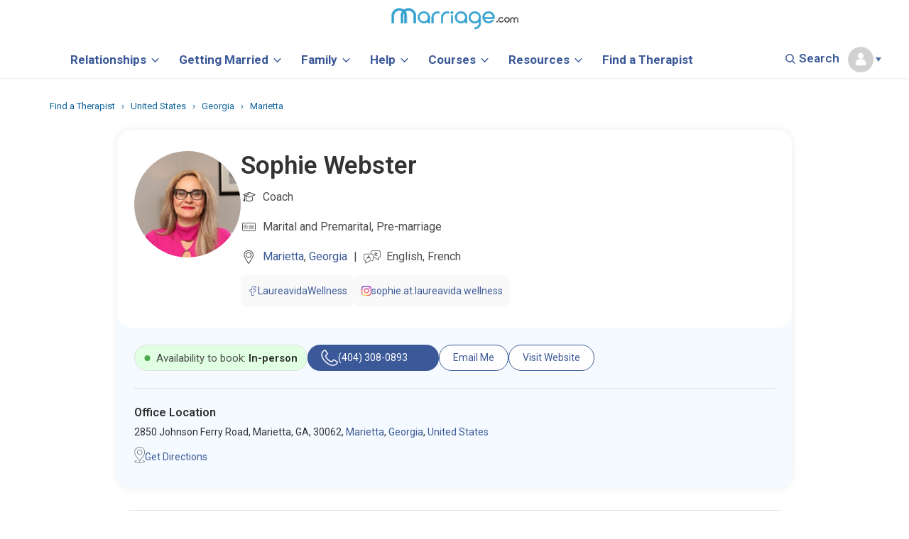

--- FILE ---
content_type: text/html; charset=UTF-8
request_url: https://www.marriage.com/experts/sophie-webster
body_size: 46855
content:
	<!DOCTYPE html>
<html lang="en">
<head>
<meta charset="utf-8">

	<link rel="dns-prefetch" href="//ajax.googleapis.com">
	<link rel="dns-prefetch" href="//a.pub.network">
	<link rel="dns-prefetch" href="//image.marriage.com">
	<link rel="dns-prefetch" href="//www.googletagservices.com/">
	<link rel="dns-prefetch" href="//fonts.googleapis.com/">
	<link rel="dns-prefetch" href="//fonts.gstatic.com/">

<title>Sophie Webster - Coach in Marietta, GA</title>

<link rel="icon" type="image/svg+xml" href="/images/favicon_svg_32.svg">
<link rel="icon" type="image/png" sizes="32x32" href="/images/favicon_32.png">
<link rel="icon" type="image/png" sizes="16x16" href="/images/favicon_16.png">
<link rel="icon" type="image/png" sizes="64x64" href="/images/favicon_64.png">

<meta name="description" content="Sophie Webster, is a Licensed therapist in Marietta, GA 30062, Specializing in Coach. Find reviews, certifications, and book therapy today." /> 
<meta property="og:title" content="Sophie Webster - Coach in Marietta, GA" />
<meta property="og:description" content="Sophie Webster, is a Licensed therapist in Marietta, GA 30062, Specializing in Coach. Find reviews, certifications, and book therapy today." />
<meta property="fb:app_id" content="751598271585944" />
<meta property="og:type" content="article" />
<meta name="twitter:card" content="summary_large_image" />
<meta name="twitter:description" content="Sophie Webster, is a Licensed therapist in Marietta, GA 30062, Specializing in Coach. Find reviews, certifications, and book therapy today." />
<meta name="twitter:title" content="Sophie Webster - Coach in Marietta, GA" />
<meta name="twitter:site" content="@marriagedotcom">





<meta http-equiv="content-type" content="text/html; charset=utf-8">
<link rel="canonical" href="https://www.marriage.com/experts/sophie-webster">
<meta property="og:url" content="https://www.marriage.com/experts/sophie-webster" />
<meta name="twitter:url" content="https://www.marriage.com/experts/sophie-webster">
	



<style>
h1,h2,h3,h4,h5,h6,p,a,body{font-family: Roboto!important;}
.sticky_unit_desktop{z-index:2147483647;bottom:0;padding-top:2px;position:fixed;left:0;right:0;text-align:center;background-color:rgba(247,247,247,.9);vertical-align:bottom!important}.sticky_unit_desktop DIV,.sticky_unit_mobile DIV{position:relative;width:100%;margin:0 auto}.sticky_unit_mobile{position:fixed;bottom:0;margin:auto;left:0;right:0;z-index:5;min-height:75px;background-color:rgba(247,247,247,.9);text-align:center}.mobile-only-header{display:none!important}.font_h1 h1{font-family:Roboto;line-height:45px;font-weight:700}BODY,P,TABLE,LI,UL,OL,DIV,SPAN,H1,H2,H3,H4,H5{font-family:'Roboto',sans-serif!important}@media (max-width:768px){.desktop-only-header{display:none!important}.mobile-only-header{display:initial!important}}.logout{padding-top:10px! important;padding-bottom:10px ! important;border-radius:3px;color:#3b5998!important;background-color:#eee;font-size:14px}title{text-transform:capitalize}a.current_page{color:#fff!important}.expert-border{height:500px}.col-md-3.city-list{margin-bottom:10px;padding-left:0}.col-md-9.search-section{min-height:500px}.col-md-12.col-sm-12.experts-div-collection1{padding-left:0!important}@media only screen and (min-width:991px){.expert-border div{padding-left:7px}}@media only screen and (max-width:600px){.container.city h2{font-size:20px;padding-top:27px}}@media only screen and (max-width:767px){.post-img.col-md-2.col-sm-2 img{width:100%!important}}.container.city h1{margin-top:40px;margin-bottom:15px}body{font-family:'Roboto',sans-serif!important}.col-md-9.search-section h1{display:inline}span.result_count{font-size:16px;color:#777}@media (min-width:768px){.big_ads{min-width:750px!important;min-height:90px;height:auto;max-width:970px}}@media (min-width:768px){.logout{color:#fff!important;background-color:#3c8ac9}}.social-footer{float:left}.social-footer .social-icons{float:left;width:100px}@media only screen and (max-width:800px) and (min-width:200px){.social-footer .social-icons{margin-left:15px}}@media (min-width:768px){.sticky{position:fixed;top:0;width:100%;z-index:9} .mobile_unit{display:none}}.sticky+#main{padding-top:102px}
.mobile_unit{padding:10px 0;}
.mobile_header_unit{min-height:100px;}
.mobile_unit:before, .right_ad_box:before {
    display: block;
    content: "Advertisement";
    color: #646464;
    font-size: 1rem;
    font-family: Roboto;
    line-height: 0;
    position: relative;
    top: -10px;
    z-index: -1;
}
@media (min-width: 768px){
.right_ads {
    min-height: 600px;
    min-width: 300px;
    position: relative;
    height: 1000px;
    float: left;
    width: 100%;
    margin-bottom: 100px;
}

}
.right_ad_box {
    position: sticky;
    top: 100px;
    height: 600px;
} 
/*@media screen and (max-height: 1080px){
.hide_big_ads{display: none!important;}
}*/

#blogherads-branding-container{display:none!important}
</style>
<meta name="author" content="marriage">
<!-- Mobile Metas -->
<meta name="viewport" content="width=device-width, initial-scale=1.0, minimum-scale=1.0, maximum-scale=2.0"/>
<!-- <meta name="viewport" content="width=device-width, initial-scale=1.0"> -->
<!-- Theme CSS -->
<link  rel="preload" href="https://fonts.googleapis.com/css?family=Roboto:400,700,800,900,600,300,500&display=swap" rel="stylesheet">
<link rel="preload" href="/css/homepage_css.css?v=5" as="style" onload="this.onload=null;this.rel='stylesheet'">
<noscript><link rel="stylesheet" href="/css/homepage_css.css?v=5"></noscript>
<!--<link rel="stylesheet" href="/css/homepage_css.css?v=5">-->
<link rel="preload" href="/marriage/css/theme-elements.css" as="style" onload="this.onload=null;this.rel='stylesheet'">
<noscript><link rel="stylesheet" href="/marriage/css/theme-elements.css"></noscript>
<!--<link rel="stylesheet" href="/marriage/css/theme-elements.css">-->
<link rel="preload" href="/css/editors.css" as="style" onload="this.onload=null;this.rel='stylesheet'">
<noscript><link rel="stylesheet" href="/css/editors.css"></noscript>
<!--<link rel="stylesheet" href="/css/editors.css">-->

<link rel="preload" href="/css/skins/default.css" as="style" onload="this.onload=null;this.rel='stylesheet'">
<noscript><link rel="stylesheet" href="/css/skins/default.css"></noscript>
<!--<link rel="stylesheet" href="/css/skins/default.css">-->

<!-- <link rel="preload" href="//code.jquery.com/ui/1.12.1/themes/base/jquery-ui.css" as="style" onload="this.onload=null;this.rel='stylesheet'">
<noscript><link rel="stylesheet" href="//code.jquery.com/ui/1.12.1/themes/base/jquery-ui.css"></noscript> -->
<link rel="preload" href="/css/editors_view.css?v=1.0.1" as="style" onload="this.onload=null;this.rel='stylesheet'">
<noscript><link rel="stylesheet" href="/css/editors_view.css?v=1.0.1"></noscript>
<!--<link rel="stylesheet" href="/css/editors_view.css?v=1.0.1">-->

<link rel="preload" href="/css/new_expert.css?v=26" as="style" onload="this.onload=null;this.rel='stylesheet'">
<noscript><link rel="stylesheet" href="/css/new_expert.css?v=26"></noscript>
<!--<link rel="stylesheet" href="/css/new_expert.css?v=26">-->

<link rel="preload" href="/css/theme-responsive.css?v=5.5" as="style" onload="this.onload=null;this.rel='stylesheet'">
<noscript><link rel="stylesheet" href="/css/theme-responsive.css?v=5.5"></noscript>
<!--<link rel="stylesheet" href="/css/theme-responsive.css?v=5.5" />-->

<!--<link rel="stylesheet" href="//code.jquery.com/ui/1.12.1/themes/base/jquery-ui.css">-->
<!-- <link rel="stylesheet" href="/resources/demos/style.css"> -->
<!-- Responsive CSS -->
<!--
<link rel="preload" href="/vendor/bootstrap/css/bootstrap.css" as="style" onload="this.onload=null;this.rel='stylesheet'">
<noscript><link rel="stylesheet" href="/vendor/bootstrap/css/bootstrap.css"></noscript>
-->
<link rel="stylesheet" href="/vendor/bootstrap/css/bootstrap.css">
<!--<link href="https://fonts.googleapis.com/css?family=Roboto:400,800,900,700,600,300,500&display=swap"  rel="stylesheet">-->
<link rel="preload" href="/marriage/vendor/font-awesome/css/font-awesome.css" as="style" onload="this.onload=null;this.rel='stylesheet'">
<noscript><link rel="stylesheet" href="/marriage/vendor/font-awesome/css/font-awesome.css"></noscript>
<!--<link rel="stylesheet" href="/marriage/vendor/font-awesome/css/font-awesome.css">-->

<!-- Google Tag Manager --> <!-- <script>(function(w,d,s,l,i){w[l]=w[l]||[];w[l].push({'gtm.start': new Date().getTime(),event:'gtm.js'});var f=d.getElementsByTagName(s)[0], j=d.createElement(s),dl=l!='dataLayer'?'&l='+l:'';j.async=true;j.src= 'https://www.googletagmanager.com/gtm.js?id='+i+dl;f.parentNode.insertBefore(j,f); })(window,document,'script','dataLayer','GTM-KXDCGSR');</script> --> <!-- End Google Tag Manager --> 

<script>
  

var gtmLoad = false;

document.addEventListener("DOMContentLoaded", function() {

function loadGTM() {
        console.log("GTM loaded");
        (function(w,d,s,l,i){w[l]=w[l]||[];w[l].push({'gtm.start': new Date().getTime(),event:'gtm.js'});var f=d.getElementsByTagName(s)[0], j=d.createElement(s),dl=l!='dataLayer'?'&l='+l:'';j.async=true;j.src= 'https://www.googletagmanager.com/gtm.js?id='+i+dl;f.parentNode.insertBefore(j,f); })(window,document,'script','dataLayer','GTM-KXDCGSR');
        gtmLoad = true;
}

document.body.addEventListener("click", function() {
    if (!gtmLoad) {
        loadGTM();
    }
});

document.addEventListener("scroll", function() {
    if (!gtmLoad) {
        loadGTM();
    }
});

document.addEventListener("mouseover", function() {
    if (!gtmLoad) {
        loadGTM();
    }
});

document.addEventListener("touch", function() {
    if (!gtmLoad) {
        loadGTM();
    }
});

document.addEventListener("keypress", function() {
    if (!gtmLoad) {
        loadGTM();
    }
});


setTimeout( function(){
      if (gtmLoad == false) { //console.log('my gtm code');
        loadGTM();
      }
     }, 5000); // Fires loadGTM after 5 seconds


});


</script>

<!-- Facebook Pixel Code -->
<script>
/* !function(f,b,e,v,n,t,s)
{if(f.fbq)return;n=f.fbq=function(){n.callMethod?
n.callMethod.apply(n,arguments):n.queue.push(arguments)};
if(!f._fbq)f._fbq=n;n.push=n;n.loaded=!0;n.version='2.0';
n.queue=[];t=b.createElement(e);t.async=!0;
t.src=v;s=b.getElementsByTagName(e)[0];
s.parentNode.insertBefore(t,s)}(window,document,'script',
'https://connect.facebook.net/en_US/fbevents.js');
 fbq('init', '1229935504124312'); 
fbq('track', 'PageView'); */
</script>
<noscript>
 <img height="1" width="1" 
src="https://www.facebook.com/tr?id=1229935504124312&ev=PageView
&noscript=1" alt="Facebook Pixel" />
</noscript>
<!-- End Facebook Pixel Code -->

<script>
		WebFontConfig = {
		   google: { families: [ 'Roboto:400,600,700,800,900','Roboto:400,600,700,800,900' ] }
	   };
	   (function() {
		   var wf = document.createElement('script');
		   wf.src = 'https://ajax.googleapis.com/ajax/libs/webfont/1/webfont.js';
		   wf.type = 'text/javascript';
		   wf.async = 'true';
		   var s = document.getElementsByTagName('script')[0];
		   s.parentNode.insertBefore(wf, s);
	   })();
		function detectmob() { 
		 if( navigator.userAgent.match(/Android/i)
		 || navigator.userAgent.match(/webOS/i)
		 || navigator.userAgent.match(/iPhone/i)
		 || navigator.userAgent.match(/BlackBerry/i)
		 || navigator.userAgent.match(/Windows Phone/i)
		 ){
			return true;
		  }
		 else {
			return false;
		  }
		}
		
		function detecttab() { 
		 if( navigator.userAgent.match(/iPad/i)
		 || navigator.userAgent.match(/iPod/i)
		 ){
			return true;
		  }
		 else {
			return false;
		  }
		}
	</script>

<!-- Global site tag (gtag.js) - Google Ads: 10792257202 -->
<!-- <script async src="https://www.googletagmanager.com/gtag/js?id=AW-10792257202"></script>
<script>
  window.dataLayer = window.dataLayer || [];
  function gtag(){dataLayer.push(arguments);}
  gtag('js', new Date());

  gtag('config', 'AW-10792257202');
</script> -->
</head>

<style>
  #ad-container.fixed-ad {
    position: fixed;
    top: 70px;
    left: 0;
    width: 100%;
    z-index: 9999;
    /*box-shadow: 0 2px 10px rgba(0,0,0,0.2);*/
  }

 #ad-container {
    opacity: 1;
    transform: translateY(0); /* default position */
    transition: opacity 0.5s ease, transform 0.5s ease;
  }

  #ad-container.fade-out {
    opacity: 0;
    transform: translateY(-200%); /* slide up */
  }
/*  @media screen and (max-height: 1080px){
.hide_big_ads{display: none!important;}
}*/
</style>


<body class = "main_container">
<!-- Google Tag Manager (noscript) --> <noscript><iframe src="https://www.googletagmanager.com/ns.html?id=GTM-KXDCGSR" height="0" width="0" style="display:none;visibility:hidden"></iframe></noscript> <!-- End Google Tag Manager (noscript) -->


<style>
body{font-family:Roboto!important}


.header_src input, .header_src2 input{background:#fff!important}
.header_search{position: relative;  top: -3px;}
.common_bcum{    padding: 21px 0px 5px 0px;}
.main_container { margin-top: 75px; width: 100%;} 
.main_no_add{margin-top: 95px;}
@media (max-width: 767px){
.main_container { margin-top: 6.5em !important;}
.row-fluid-flex{display: flex;align-items: center;height: 43px;justify-content: space-between;width: 100%;}
}

		/**********Header CSS*****************//
		/**********Header CSS*****************//
.allSeacrhForm,.expertForm{cursor: pointer;}
.marriage-course-fonts h1,.marriage-course-fonts h3{font-family:Quicksand,'sans-serif'!important;}
h1,h2,h3,h4,h5,h6{font-family:Roboto!important;}
.main_container { margin-top: 110px; width: 100%;}	
/*.tiker_removed { margin-top: 110px; width: 100%;}*/	
@media (max-width: 767px){	
.permanent_hide{display:none!important}	
/*.tiker_removed{margin-top: 4.5em !important;}	
.tiker_main_removed{margin-top: 4.5em !important;}	*/
.main_container { margin-top: 5.1em !important;}

}
/* popup css end       */     
HR.single_line{
  width: 100%;
    border-bottom: 1px solid #3e3e3e;
}
.menu-txt{font-family: 'Roboto';}
.plusRef{ content: "";
    display: inline-block;
    vertical-align: middle;
    width: 18px;
    margin-left: 5px;
    height: 20px;
    background: url(/advice/wp-content/uploads/2018/04/plus.svg) 0 0 no-repeat;
    background-size: contain;}
.minusRef{ content: "";
    display: inline-block;
    vertical-align: middle;
    width: 18px;
    margin-left: 5px;
    height: 20px;
    background: url(/advice/wp-content/uploads/2018/04/minus.svg) 0 0 no-repeat;
    background-size: contain;}  
.disclaimer{font-size: 16px!important;line-height: 25px!important;} 
.disclaimer strong{font-size: 16px!important;}

/* scroling header css start */
.scroll_height{height: 60px;}
.scroll_logo img{width: 75%;margin-top: 3px;}
.scroll_logo{padding-top: 13px;    display: block;}
.scroll_title{text-align: left; font-weight: 700; border-left: 2px solid #D4D4D4; padding-top: 0px;
    padding-left: 11px;line-height: 20px;font-size: 14px;}
.scroll_show p {margin-top: 17px;}  
.scroll_cat{font-weight: 800; padding-right: 8px;font-size: 14px;}  
.scroll_nav1{width:16%;float: left;}  
.scroll_nav1 .menu{margin-right: 7px;}  
.scroll_nav1 .menu img{width: 24px; padding: 5px 0;}  
.scroll_nav1 .header_search img{width: 20px;} 
.scroll_nav2{width:68%;float: left;}  
.scroll_nav1 .close_logo{float: left;margin-top: 15px;}
.scroll_nav1 .close_logo img{width: 19px;padding: 5px 0; margin-right: 8px;}
#overlay .scroll_padd{padding:0!important;}
.title_opc{opacity:.3}

.scroll_hide{display:none!important;}
.scroll_show{display:block;}

.footer_btn{ margin-top: 1px!important;}
@media screen and (max-width:768px){
  .mobil_padd{padding:0!important;}
  #overlay .scroll_padd{padding: 15px 0!important;}
  .scroll_show{display:none!important;}
  .nav1{display:block!important}
  .nav2{display:block!important}
  .close-div{display:block!important}
  .logo-nav{display:block!important}
}
/* scroling header css end */		
body{font-family:Roboto !important}.header_advice{background:url(/header/icons/advice.svg) no-repeat}.header_quizzes{background:url(/header/icons/quizzes.svg) no-repeat}.header_therapist{background:url(/header/icons/therapist.svg) no-repeat}.header_therapy-issues{background:url(/header/icons/therapyIssues.svg) no-repeat}.header_qoutes{background:url(/header/icons/qoutes.svg) no-repeat}.header_forums{background:url(/header/icons/forums.svg) no-repeat}.header_videos{background:url(/header/icons/videos.svg) no-repeat}.header_courses{background:url(/header/icons/courses.svg) no-repeat}.header_legal{background:url(/header/icons/legal.svg) no-repeat;margin-right:10px}.header_blog{background:url(/header/icons/blog.svg) no-repeat}.SPAN-VIEW{background:url(/header/icons/view-all.svg) no-repeat;height:22px;width:22px;display:inline-block;margin-left:6px;position:absolute;bottom:7px}.head-section2 a{font-size:20px;font-weight:600;margin-right:0}a:hover{text-decoration:none!important}.head-section2{padding:0!important;margin:4em 0 0}#overlay{height:0;width:100%;position:fixed;z-index:3;top:0;left:0;background-color:#fff;overflow-x:hidden;transition:.2s}.header_search{float:right;padding:10px 0;cursor:pointer}a{color:#3b5998!important}nav#second-head{margin-bottom:0!important}.menu-nav{display:none}.nav1{display:inline-block;float:left;width:15%;margin:0 auto;text-align:center;padding:4px 5px}.nav2{display:inline-block;float:left;width:70%;text-align:center;margin:0 auto;padding:0 20px}.navigation-bar{padding:2px 0;position:fixed;width:100%;top:0;background:#fff;z-index:3;box-shadow:.5px -.13px 3px 0 rgba(0,0,0,.24)}.menu{display:inline-block;float:left;vertical-align:middle;padding:14px 0;cursor:pointer}.menu-txt{display:inline-block;float:left;font-size:22px;color:#666;font-weight:600;padding:10px 20px}.logo{margin:0 auto;text-align:center}.header_search{float:right;padding:16px 0}.nav{position:relative;text-align:center}@media(max-width:370px){.logo{padding:5px 0!important}.logo img{max-width:100%!important;width: 164px!important;}.nav2{padding:0 20px!important}}@media(max-width:1200px){.menu-txt{display:none}}@media(max-width:767px){.nav2{padding:0; float:none;width: 100%;}.logo img{max-width:90%}.logo{padding:3px 0}.navigation-bar{padding-bottom: 0;margin:0 auto;text-align:center}#navbar{height:43px!important}.logo{margin:0 auto;text-align:center;position:relative;display:inline-block;}.header_search img{max-width:64%}.header_txt{font-size:24px}.fa{font-size:14px!important}}.my-nav{padding:7px 0}.close-div{float:left;vertical-align:middle;padding:10px 30px;cursor:pointer}.logo-nav{margin:0 auto;text-align:center;width:100%;display:block}.header_src{margin:0 auto;position:relative;width:50%}.header_src img{position:absolute;z-index:1;margin:auto;top:50%;transform:translateY(-50%);-webkit-transform:translateY(-50%);-ms-transform:translateY(-50%);left:24px;color:#ddd}.input-search{margin:0 auto;text-align:center;padding:15px 0 25px;position:relative}.input-search input{width:100%;margin:0 auto;padding:10px 10px 12px 16px;font-size:18px;color:#000;position:relative;border:1px solid #ddd;border-radius:20px!important;font-weight:300;    font-family: Roboto;}input#mySearch::placeholder{font-family:Roboto;font-weight:600!important;font-size:14px;color:#858585;}.cont-section{padding:0 40px}.head-section{padding:10px 0!important;border-bottom:1px dotted #CBCBCB}.head-section a{font-size:20px;font-weight:800;font-family: Roboto;}.ico-nav{height:25px;width:30px;display:inline-block;vertical-align:bottom;margin-right:5px}.nav-content{padding:30px 50px}.lists{padding:15px 10px 10px 0}.lists h4{font-size:18px;font-weight:500}.lists ul{list-style:none;padding:0}.lists ul li{font-size:16px;padding:8px 0;color:#4d4d4d;font-weight:normal;font-family: Roboto;}.view{color:#646464!important;font-size:12px!important;line-height:1.9em;position:relative;font-weight: bold;margin-top:7px;display:inline-block}a:hover{text-decoration:none}.head-section2 a{font-size:20px;font-weight:600;margin-right:0}a:hover{text-decoration:none!important}.head-section2{padding:0!important;margin:4em 0 0}.gap{margin-top:50px}.mrg{padding:0!important}.bdr-btm{margin-top:5em;width:100%}.menu-nav{position:fixed;top:0;width:100%;border-bottom:unset;z-index:5;background:#fff}@media(max-width:767px){.menu-nav{top: 0px;}.head-section2 a{padding:15px 0;display:block}.my-nav{padding:7px 0}.close-div{padding:5px 0;width:10%}.close-div img{max-width:60%}.logo-nav{width:90%;display:inline-block}.logo-nav img{max-width:55%}.nav-content{padding:10px 0 0}.head-section2{margin:0}.input-search{padding:0 20px 30px}.header_src{width:100%;display:block}.input-search input{width:97%;padding:7px 0 8px 32px;font-size:19px;position:relative;color:#000;border:1px solid #ddd!important}.bdr-btm{margin-top:5.3em!important}.logo-nav img{width:auto!important}}@media(max-width:400px){.logo-nav img{max-width:65%!important}.close-div img{max-width:70%!important}}.logo-nav img{width:213px}#search-ic{cursor:pointer}#search-ic2{cursor:pointer}@media(min-width:768px){.big_ads{min-width:728px!important;width:auto;min-height:90px;height:auto;max-width:970px;margin:13px auto}.large_ads{min-width:750px!important;min-height:90px;max-width:970px}.small_boxes{min-height:600px;min-width:300px}}
@media(max-width:767px){.big_ads,.small_boxes,.large_ads{display:none}.mobile_unit{margin:20px auto} .menu{padding:0px;margin-top:2px;} .nav1{padding:0px} .gap { margin-top: 2px;} .mob_border {border-bottom: unset;} .mob_pdd{padding-top:0} .blog_mobB{padding-bottom: 0;} .blog_mobT{padding-top: 0;} .blog_mobB ul{margin-bottom:0} .mrg_course{margin-top: 0px !important;}}
@media(max-width:360px){}
.mrg_course{margin-top: 30px;}

.mob_pdd{padding-bottom: 130px;}

.dropbtn { background: url(/header/icons/loginImg.svg) no-repeat;color: #000; padding: 16px; font-size: 16px; border: none;   background-size: 30px 30px;}
.dropdown { top: 24px; left: 35px; position: relative; display: inline-block;}
.dropdown-content { display: none; position: absolute; background-color: #fff; min-width: 115px; box-shadow: 0px 8px 16px 0px rgba(0,0,0,0.2); z-index: 1;margin-top: 9px;}
.dropdown-content a { color: #3b5998; padding: 5px 16px; text-decoration: none; display: block;text-align: left;}
.dropdown-content a:hover {background-color: #fff;color: #4d4d4d!important;}
.dropdown:hover .dropdown-content {display: block;}
@media(max-width:767px){
  .dropdown-content{right: 0;right: 8px; top: 41px;}
  .navbar_scroll .profile_drpdwn {margin-top: 0px!important;margin-right: -7px!important;}
  .dropbtn{background-size: 15px 23px;padding-right: 0;}
  .dropdown{ top: 22px; left: 0;}
  .save_course{margin-top: 0px!important;}
  .save_course li a{padding:0;}
  .save_my_marriage{display: inline-block; padding-bottom: 5px;}
  .form-control-feedback.search-icon { background: url(/header/icons/noun-search-677023.svg) no-repeat 2px;
    border-left: 0px; line-height: 0px; top: 7px; position: absolute; width: 34px; height: 34px; display: block;
}
  .profile_drpdwn{margin-right: -7px!important;}
}
.link_bold a{    font-size: 14px;  font-weight: 500;}
#myAcc ul{}
#myAcc ul li{padding-top: 4px;}
#myAcc ul li a{font-size: 12px;}
.ask_btn{background: #428bca;}
.myAcc_icon{background: url(/header/icons/user.svg) no-repeat;background-size: 47px 16px;}
.ico-myacc{ width: 30px;display: inline-block; vertical-align: bottom; margin-right: 5px;}
.othr_links ul{padding:0; margin-bottom: 4px;}
.othr_links ul li{list-style-type: none;display: inline;padding-right: 13px;font-size: 15px;font-family:Roboto;}
.othr_links a{font-weight: normal;font-size: 14px;}
.save_course{ padding-left: 0; margin-top: 10px;}
.save_course li{list-style-type: none;padding: 4px 0;margin-bottom: 5px;}
.save_course li a{font-size: 15px;font-weight: 400;}
.save_my_marriage{font-weight: 700; font-size: 20px;}
.searchImg.search-icon { background: url(/header/icons/noun-search-677023.svg) no-repeat 2px;
    border-left: 0px; line-height: 0px; top: -2px; position: absolute; width: 34px; height: 34px; display: block; right: 50px;background-size: 14px;
}
.form-control-feedback.search-icon2 { background: url(/header/icons/noun-search-677023.svg) no-repeat 2px;
    border-left: 0px; line-height: 0px; top: 0; position: absolute; width: 34px; height: 34px; display: block; left: 10px; cursor: pointer;background-size: 14px;
}
.header_src2{margin: 0 auto; position: relative;}
.header_for ul li{font-size: 15px;color: #ccc; list-style: none; line-height: 22px; margin-bottom: 15px;display: inline;
    margin-right: 8px;font-family:Roboto;color: #4d4d4d;font-weight:700;}
.get_listed_header{  
	background: #4595cf;
  border-radius: 50px;
  padding: 12px 24px;
  color: #fff !important;
  font-weight: 500;
  font-size: 16px;
  line-height: normal;
  margin-top: 5px;
  display: inline-block;
}
.login_header {
    background: #fff;
    padding: 12px 24px;
    color: #0089C3 !important;
    font-weight: 500;
    font-size: 16px;
    line-height: normal;
    margin-left: 10px;
    border-radius: 50px;
    border: 1px solid #0089C3;
}
.header_for{text-align:left}  
.header_for h3{font-size:18px; color:#4d4d4d;font-weight:700;font-family:Roboto;}
.header_for ul{padding-left:0;margin-top:18px;}
.get_listed_header:hover{ background: #337ab4!important;color: #fff !important;}
.noneBrdr{border:unset}
.header_pipe{border-right: 1px solid;display: inline-block;padding: 6px 8px;color: #C9C6C6 !important;}
.header_copyright{ margin-top:22px;}
.othr_links{ padding: 17px 13px 15px 13px;}
.othr_links h4{color: #858585!important;font-weight: normal;font-size: 14px!important; margin-top: 0;font-family:Roboto;}
.heading{font-size: 16px;font-family: Roboto;margin-bottom:15px;display:inline-block;}
#navbar .logo img{width: 180px;}
@media screen and (min-width:768px){
  .mt25{margin-top: 22px;}
  .nav2{width: 100%; height: 64px;}
  .navbar_scroll .nav2{height:auto!important}
}
@media screen and (max-width:768px){
  .no_border{margin: 0 0; border: unset!important;}
  .find_padd{ padding-top: 3px!important;}
  .lists ul{position:relative; padding: 0 33px;}
  .SPAN-VIEW{bottom: 0px;}
  .header_for h3{margin-bottom:10px;}
  .header_for ul li {
    font-size: 16px;
    margin-bottom: 10px;
  }

  .mob_hide{display: none!important;}
  input#mySearch::placeholder{font-size:14px;}
  .othr_links ul li, .lists ul li{font-size:16px;}
  .othr_links ul li{padding-right: 9px;}
  .header_pipe{padding-left: 0px;margin-right: 4px;}
  .mobileborder{ border-bottom: 1px solid #E4E4E4; margin-bottom: 10px; width: 100%;}
  .header_copyright{ margin-bottom: 60px; background: #F2F2F2;}
  .head-section { border-bottom: 2px dotted #CBCBCB;}
  .head-section{padding-bottom:9px!important}
  .header_src2 {
      margin-top: 10px;
  }
  .cont-section { padding: 0px;}
  .view{margin-top: 0px;display: inline-block;}
  .othr_links ul li, .lists ul li{padding: 7px 0px;}
  .lists { padding: 0px 10px 0px 0;}
  .mb13{margin-bottom:13px;}
  .mtheader10{margin-bottom:10px;}
  .form-control-feedback.search-icon{top:6px;left: 6px;}
  .input-search input {
      -webkit-appearance: none;outline: none!important;
  }
  .heading{margin-bottom:0;}
}
.mtop15{margin-top:15px;}
.view{font-family:Roboto;}
.input-search input:focus{ -webkit-appearance: none;outline: none!important;}
.uihid {
    position: absolute;
    width: 1px;
    height: 1px;
    margin: -1px;
    padding: 0;
    padding-left: 0px;
    overflow: hidden;
    clip: rect(0,0,0,0);
    border: 0;
    color: #000;
    font-size: 18px;
    font-weight: 600;
}
#footer .uihid{
  color:#fff;
  background-color:#000;
}
    
/*************** new header styles *******************/
    .fontHeadingMain{
        font-weight: 500 !important;
        font-size: 18px !important;
        font-family: Roboto !important;
        color: var(--mcom-link, #1F77B2) !important;
    }
    .fontHeadingMain2{
        font-weight: 600 !important;
        font-size: 18px !important;
        font-family: Roboto !important;
        color: var(--mcom-link, #1F77B2) !important;
    }
    .fontDark{
        color: #4d4d4d !important;
    }
    
    @media screen and (max-width: 768px){
        .mbPad{
            padding-top: 10px
        }
        .mtMob{
            margin-top: 35px
        }
        .mtMob2{
            margin-top: 31px;
        }
        .mtMobCourses{
            margin-top: 33px;
        }

        #overlay .mobile_head b {
        font-weight: 500 !important;
        color: var(--mcom-link, #1F77B2) !important;
       }
    }
    
    
    @media screen and (max-width: 500px){
        
        .mtMob3{
           position: relative;
            top: 10px;
        }
        .mtMob4{
            margin-top: 27px
        }
    }
    
a, a:hover, a:active, a:visited, a:focus {
    text-decoration:none;
}

/* NEW NAV HEADER CSS */
.mySearch{display: none;}
.old_nav{display: none;}
.dropbtn2 {
  background-color: #fff;
  color: #415B98;
  font-size: 14px;
  border: none;
  margin-right: 20px;
  padding-bottom: 15px;
}
.dropbtn2 b{font-size: 17px; color: #3b5998;}
.navbar_scroll .dropbtn2{margin-right: 16px;}
.navbar_scroll .dropbtn2 b{font-size: 16px;}
.dropdown-content2 a b{font-size: 14px;}

.dropdown2 {
  position: relative;
  display: inline-block;
}

.dropdown-content2 {
  display: none;
  position: absolute;
  background-color: #fff;
  min-width: 215px;
  box-shadow: 0px 8px 16px 0px rgba(0,0,0,0.2);
  z-index: 1;
  top: 38px;
  padding: 9px 4px;
  left: -17px;
}

a.dropbtn2_has_children:after {
    content: "";
    display: inline-block;
    width: 10px;
    height: 10px;
    -webkit-box-sizing: border-box;
    box-sizing: border-box;
    border-right: 0.15rem solid #3b5998;
    border-bottom: 0.15rem solid #3b5998;
    -webkit-transform: rotate(45deg) scale(.75);
    -o-transform: rotate(45deg) scale(.75);
    transform: rotate(45deg) scale(.75);
    position: relative;
    top: -3px;
    left: -8px;
    margin: 0 0 0 13px;
    vertical-align: middle;
    -webkit-transition: border .4s, -webkit-transform .4s;
    transition: border .4s, -webkit-transform .4s;
    -o-transition: border .4s,-o-transform .4s;
    transition: transform .4s, border .4s;
    transition: transform .4s, border .4s, -webkit-transform .4s, -o-transform .4s;
    -webkit-transform-origin: 75% 75%;
    -o-transform-origin: 75% 75%;
    transform-origin: 75% 75%;
}

.navbar_scroll a.dropbtn2_has_children:after{margin: 0 0 0 13px; }

.dropdown-content2 a {
  color: #415B98;
  padding: 5px 18px;
  text-decoration: none;
  display: block;
  margin: 7px 0;
  font-size: 15px;
  font-weight: 600;
}
.dropdown2 a:hover {
  color: #415B98!important;
}

.dropdown2 a:hover .dropImg{    transform: rotate(180deg);transition: 0.4s;}

/*.profile_default:hover .dropImg{    transform: rotate(180deg);transition: 0.4s;}
.profile_default .dropImg{margin-top: 13px!important}
.logged_in:hover .dropImg{    transform: rotate(180deg);transition: 0.4s;}
.logged_in .dropImg{margin-top: 13px!important; margin-left: 2px!important;}
.initial_profile_span:hover .dropImg{    transform: rotate(180deg);transition: 0.4s;}
.initial_profile_span .dropImg{margin-top: 13px!important;}*/

.dropdown2 a:hover .dropImgUp {
    display: inline-block;
    width: 0;
    height: 0;
    vertical-align: bottom;
    border-bottom: 4px solid #546ea5;
    margin-bottom: 9px;
    border-right: 4px solid transparent;
    border-left: 4px solid transparent;
    content: '';
}

.dropdown-content2 a:hover {background-color: #E5F7FF; border-radius: 4px;}

.dropdown2:hover .dropdown-content2 {display: block;}
.dropbtn2:hover {border-bottom: 0.15em solid #415B98; position: relative;}

.dropdown2:hover .dropbtn2 {background-color: #fff;}

.view_all_links{color: #121214!important;
    font-size: 13px;
    font-weight: 600;
    margin-top: 13px!important;

}
.view_all_links img{
  margin-left: 3px;
  margin-bottom: 1px;
}

.view_all_links b:hover {color: #121214!important;

}
.view_all_links i{font-size: 16px;
    margin-left: 3px;
    color: #121214;}
.js-bound{
    width: 100%;
    margin: 0 auto;
    font-size: 19px;
    color: #000;
    position: relative;
    border: 1px solid #ddd;
    border-radius: 20px!important;
    font-weight: 300;
    font-family: Roboto;
    padding: 4px 13px;
    top:0;
}
.dropImg {display: inline-block;
    width: 0;
    height: 0;
    vertical-align: top;
    border-top: 4px solid #546ea5;
    margin-top: 9px;
    border-right: 4px solid transparent;
    border-left: 4px solid transparent;
    content: '';
}

.dropImgAvatar {display: inline-block;
    width: 0;
    height: 0;
    vertical-align: top;
    border-top: 6px solid #546ea5;
    margin-top: 15px;
    border-right: 4px solid transparent;
    border-left: 4px solid transparent;
    content: '';
}

.logged_in .dropImgAvatar{margin-left: 5px!important;}

.margin_left{margin-left: 22px;}
.logo_left{left: 12px;}
.dropdown_menu{list-style: none; padding-left: 0px;margin-top: 6px;}
.dropdown_menu a {
  font-family: 'Roboto';
}
.navigation-bar {height: 110px;}
input::-webkit-input-placeholder {
    font-size: 14px!important;
    color: #A7A7A7!important;
}
.navbar_scroll .logo{ display: none!important; }
.nav_logo_css{top: 3px; margin-right: 20px; display: inline-block;}
.navbar_scroll{height: 70px; padding-top: 13px;}
.navbar_scroll{height: 70px; padding-top: 13px;}
/*.ticker{position: fixed;top: 0;z-index: 9;background: #7C639B;text-align: center; width: 100%; padding: 10px 0;}	
.ticker p{margin: 0;color: #fff;font-size: inherit;line-height: inherit;}	
.ticker p a{color: #fff!important;}	
.ticker p .discount_icon{width: 20px;position: relative;top: 4px;margin-right: 9px;}	
.ticker_close{float: right;padding-right: 22px;cursor: pointer;}*/



/* Mobile Nav Bar Accordion Css*/
@media(max-width:767px){
/*.ticker p a {font-size: 13px;}*/	
.dropdown-content:before {display: none!important;}
.initial_profile {height: 32px!important;width: 32px!important;padding: 4px 9px!important;font-size: 15px!important;margin-top: 3px;}	
.profile_default img, .logged_in img{height: 32px!important;width: 32px!important;margin-top: 3px;}
.menu{margin-top: 0px;}
.mobile_search{float: right;position: absolute; right: 0;top: 14px;}
.heading{text-align: left!important;}
  .navbar_scroll{padding: 2px 0;}
 #allSeacrhForm{width: 100%!important;}
 .navbar_scroll .logo {
    display: inline-block!important;
}
.nav_logo_css{display: none!important;}
#overlay .js-bound{
	padding: 7px 32px!important;
    margin-bottom: 13px!important;
    width: 100%!important;
}
.accordion_body li a{
  font-weight: 400 !important;
  color: var(--mcom-link, #1F77B2) !important;
}

.accordion_body .view_all_div {
        border: 1px solid #1F77B2;
        width: 80px;
        border-radius: 50px;
        margin-top: 10px;
        padding: 4px 10px;
    }
    .searchForm{position: relative; left: 0px!important;}

}
.bdr-btm {
display: block;}
.accordion_container {
  width: 100%;
}

.js-bound2 {
    width: 100%!important;
    margin: 0 auto;
    font-size: 14px;
    color: #000;
    position: relative;
    border: 1px solid #ddd;
    border-radius: 20px!important;
    font-weight: 300;
    font-family: Roboto;
    padding: 4px 24px;
    top: 0;
    margin-bottom: 30px;
    left: -61px;
}
#allSeacrhForm{position:relative;width: 86%;float: left;}
#allSeacrhForm .form-control-feedback.search-icon {
    left: 9px!important;
}

/*.nav_logo_css{display: none!important;}*/
.logo_css{display: inline-block!important;margin-bottom: 6px; padding: 0px;}
.logo_css a{display: block; }
#navbar .logo img{width:180px; margin-top:7px;}

.accordion_head {
  cursor: pointer;
  font-family: arial;
  font-size: 14px;
  margin: 0 0 1px 0;
  padding: 7px 0;
  font-weight: bold;
  width: 100%;
}

.plusminus{float: right;}

.plus {
 float: right;
 background: url(/header/icons/plus_new.svg) no-repeat;
 width: 20px;
 height: 20px;
 margin-top: 0px;

}
.minus {
 float: right;
 background: url(/header/icons/minus.svg) no-repeat;
 width: 20px;
 height: 20px;
margin-top: 7px;
}
#overlay .mobile_head{
  color: var(--mcom-link, #1F77B2) !important;
}
.accordion_body{
  padding-left: 0px !important;
}
.lists ul li a{
  font-weight: 600;
}

@media(min-width:1400px){
  .margin_left{margin-left: 0;}
  
}

.navbar_scroll .js-bound2,.navbar_scroll .form-control-feedback.search-icon{top: 10px; width: 120%!important;left: -41px!important;}
.navbar_scroll .js-bound2{top: 10px; width: 100%!important;left: -61px!important;}
@media only screen and (min-width: 1280px) and (max-width: 1480px)  {
    .nav_logo_css img{width: 115px;margin-top: 0px;}
    /* .nav_logo_css{left: -118px!important; } */
}
.nav_logo_css img{margin-top: 0px!important;}
@media only screen and (min-width: 1300px) and (max-width: 1400px)  {
   .nav_logo_css{left: -85px!important; }
    
}

@media screen and (max-width: 1300px){
  .dropdown_menu{padding-left: 29px;}
  .nav_logo_css{left: -60px!important; }
} 

 .profile_drpdwn{float: left; padding-bottom: 16px;
    position: unset;
    display: inline; cursor: pointer;margin-left: 90px;min-width: 100px;
    flex-shrink: 0;
    padding: 0 10px;}  
.dropdown-content:before {display: block;content: ''; background: #546ea5;height: 2px; width: 0px;}	
.logged_in img{border-radius: 50%; width: 34px; height: 34px; object-fit: cover;}	
 .navbar_scroll .profile_drpdwn{margin-top: 11px; margin-right: 0px;}
 .navbar_scroll .searchForm{left: 73px;}
 .navbar_scroll .searchImg.search-icon{top:8px; right: 50px!important;}
 .initial_profile{background: #d80328;height: 36px;width: 36px;display: inline-block;border-radius: 50%;color: #fff; padding: 5px 12px; font-size: 17px;}

 /* input#mySearch::placeholder {
    position: absolute;
    top: 50%;
    left: 0;
    transform: translate(10px, -50%);
} */


/********** Border Radius 20px *************/
 .try-btn{border-radius: 30px!important;}
 .btn-blue{border-radius: 20px!important;}
 .exp-info-btn1{border-radius: 20px!important;}
 .exp-info-btn3{border-radius: 20px!important;}
 input.form-control.search-text{border-radius: 20px!important;}
 #main > section.cover .form-group{border-radius: 20px!important;}
 .asd a{border-radius: 20px;}
 .preview{border-radius: 20px!important;}
 .upload_photo{border-radius: 20px!important;}
 .btn{border-radius: 20px!important;}

 .logo_div{display:flex; width: 111%;padding-left: 0px;}
 .searchForm{position: relative; left: 98px; display: flex;justify-content: space-between;}
 
 .navbar_scroll .nav_logo_css {
    position: unset;
}
 
.navbar_scroll .dropdown_menu{margin-top: 16px; display:flex;}
.nav_logo_css{ position: absolute;}
.search_icon_txt{position: absolute; left:21px; font-size: 17px; font-weight: 600; color: #3b5998; top: 16px;}
.search-wrapper {
  position: relative;
  display: block;
}
.close-icon {
  position: absolute;
  right: 54px; /* push it outside the input box */
  top: 50%;
  transform: translateY(-50%);
  font-size: 18px;
  font-weight: 600;
  color: #333;
  cursor: pointer;
}

.mySearch{ right: 72px; border: 2px solid #0A53A8; padding: 0px 9px;}
.navbar_scroll .mySearch{ top: 12px;}

.navbar_scroll .close-icon{top: 81%;}

.m-primary-btn{
  background-color:#2A6FAA!important;
  color: #fff !important;
}
.m-primary-btn:hover{
  background-color: #245E96 !important;
  color: #fff !important;
  border-color: #245E96!important;
}
.m-secondary-btn{
  background-color:#FFF!important;
  color: #2A6FAA !important;
  border: 1px solid #2A6FAA!important;
}
.m-secondary-btn:hover{
  background-color: #245E96!important;
  color: #fff !important;
  border-color: #245E96!important;
}
</style>
<!-- <div class="ticker">	
	<p><a href="//www.marriage.com/marriage-courses/pricing/?utm_source=home_page&utm_medium=discount_ticker&utm_campaign=course_sale&utm_term=marriage_course"><img src="/header/icons/discount.svg" alt="Discount Icon" class="discount_icon"> Limited-Time Deal on Marriage Course. Grab Now!</a> <span class="ticker_close"><img src="/header/icons/close-white.svg" alt="Close Icon"></span></p>		
</div> -->
<header>
	<div id="navbar" class="navigation-bar">
  
  <div class="container"> 
      <div class="row-fluid row-fluid-flex">
                        <div class="nav1 old_nav">
                            <div class="menu" onclick="openNav()">
                                <img alt="Marriage menu" src="/header/icons/toggle_icon_new.svg"></div>
                                <span class="menu-txt">Menu</span>
                
                        </div>
            <div class="scroll_nav1 scroll_hide">
              <div class="menu" onclick="openNav()">
                                <img alt="Marriage menu" src="/header/icons/menu.svg"></div>
              <span class = "scroll_logo"><a alt="Home" href="/"> <img src="//www.marriage.com/header/icons/logo_25.svg"  alt = "Marriage.com - Building World's Largest Marriage Resource" title = "Marriage.com - Building World's Largest Marriage Resource"></a></span>
            </div>
                        <div class="nav2">
                
                                <div class="logo logo_css">
                                   <a href="/"> <img src="//www.marriage.com/header/icons/logo_25.svg"  alt = "Marriage.com - Building World's Largest Marriage Resource" title = "Marriage.com - Building World's Largest Marriage Resource"></a></div>
                        </div>
            <div class="scroll_nav2 scroll_hide">
              <p><span class = "scroll_cat"></span><span class = "scroll_title"></span></p>
            </div>
                        <!-- <div class="nav1 pull-right old_nav">							
                               
                        </div> -->
            <div class="scroll_nav1 scroll_hide">
                              <div class="header_search" onclick="openNav()">
                 <img alt="Search" src="/header/icons/search.svg" id="search-ic2">
              </div>
            </div>

      </div>


      <div class="row-fluid">
                        <div class="col-md-10 col-xs-9 mob_hide logo_div">
                            <ul class="dropdown_menu">
                            	<li style=""><a href="/" class="nav_logo_css" style="visibility: hidden; transform: translateX(25px); transition: all; z-index: 2;"> <img src="//www.marriage.com/header/icons/logo_25.svg"  alt = "Marriage.com - Building World's Largest Marriage Resource" title = "Marriage.com - Building World's Largest Marriage Resource"></a></li>
                            <li class="dropdown2">
                                  <a href="/advice/relationship/" class="dropbtn2 dropbtn2_has_children"><b>Relationships</b></a>
                                  <div class="dropdown-content2">
                                  <a href="/advice/communication/">Communication</a>
                                    <a href="/advice/physical-intimacy/">Physical Intimacy</a>
                                    <a href="/advice/emotional-intimacy/">Emotional Intimacy</a>
                                    <a href="/advice/love/">Grow in Love</a>
                                    <a href="/advice/dating-advice/">Dating Advice</a>
                                    <a href="/advice/navigating-challenges/">Navigating Challenges</a>
                                    <a href="/advice/relationship/#all_categories" class="view_all_links"><b>View All</b> <img src="/header/icons/view_all.svg" alt="view all"></a>
                                  </div>   
                              </li>
                              <li class="dropdown2">
                                  <a href="/advice/getting-married/" class="dropbtn2 dropbtn2_has_children"><b>Getting Married</b></a>
                                  <div class="dropdown-content2">
                                    <a href="/advice/pre-marriage/">Pre Marriage Advice</a>
                                    <a href="/advice/vows/">Marriage Vows</a>
                                    <a href="/advice/wedding-planning/">Wedding Planning</a>
                                    <a href="/advice/license/">Marriage License</a>
                                    <a href="/advice/faith-based-weddings/">Faith-based Weddings</a>
                                    <a href="/advice/getting-married/#all_categories" class="view_all_links"><b>View All</b> <img src="/header/icons/view_all.svg" alt="view all"></a>
                                  </div> 
                              </li>
                              <li class="dropdown2">
                                  <a href="/advice/parenting-family/" class="dropbtn2 dropbtn2_has_children"><b>Family</b></a>
                                  <div class="dropdown-content2">
                                    <a href="/advice/parenting/">Parenting</a>
                                    <a href="/advice/pregnancy/">Pregnancy</a> 
                                    <a href="/advice/family/">Family Dynamics</a>
                                  </div>   
                              </li>
                              <li class="dropdown2">
                                  <a href="/advice/marriage-help/" class="dropbtn2 dropbtn2_has_children"><b>Help</b></a>
                                  <div class="dropdown-content2">
                                    <a href="/advice/counseling/">Marriage Counseling</a>
                                    <a href="/advice/save-your-marriage/">Save your Relationship</a>
                                    <a href="/advice/divorce/">Divorce</a>
                                    <a href="/advice/infidelity/">Infidelity</a>
                                    <a href="/advice/mental-health/">Mental Health</a>
                                    <a href="/advice/narcissism/">Narcissism</a>
                                    <a href="/advice/marriage-help/#all_categories" class="view_all_links"><b>View All</b> <img src="/header/icons/view_all.svg" alt="view all"></a>
                                  </div>   
                              </li>
                              <li class="dropdown2">
                                  <a href="/courses/" class="dropbtn2 dropbtn2_has_children"><b>Courses</b></a>
                                  <div class="dropdown-content2">
                                    <a href="/marriage-courses/">Marriage</a>
                                    <a href="/marriage-courses/save-my-marriage-course">Save My Marriage</a>
                                    <a href="/marriage-courses/pre-marriage-course">Pre Marriage</a>
                                  </div>   
                              </li>
                              <!-- <li class="dropdown2">
                                  <a href="" class="dropbtn2"><b>Trending</b> <span class="dropImg"></span></a>
                                 
                              </li> -->
                              <li class="dropdown2">
                                  <a href="/quizzes" class="dropbtn2 dropbtn2_has_children"><b>Resources</b></a>
                                  <div class="dropdown-content2">
                                  	<a href="/advice/research/">Research</a>
                                    <a href="/quizzes">Quizzes</a>
                                    <a href="/quotes">Quotes</a>
                                    <a href="/videos">Videos</a>
                                  </div>   
                              </li>
                              <li class="dropdown2">
                                  <a href="/experts/" class="dropbtn2"><b>Find a Therapist</b></a>
                              </li>
                            </ul>
                            <div class=" searchForm mobile_search" >
                            <form id="allSeacrhForm" class="mob_hide" method="get" action="/search/">
                                <label class="uihid" for="s">Search</label>
                                <div class="search-wrapper">
                                    <input aria-label="s" type="text" id="mySearch" name="s" placeholder="Search articles.." class=" js-bound mySearch" required>
                                    <span class="form-control-feedback search-icon allSeacrhForm" style="display: none;"></span>
                                    <span class="form-control-feedback close-icon" style="display: none; cursor: pointer;">&#x2715;</span>
                                </div>
                                <span class="form-control-feedback search-icon2"><span class="search_icon_txt">Search</span></span>
                            </form>
								
                          <div class="dropdown profile_drpdwn"> 
                            <span class="profile_default">
                              <img src = "/header/icons/loginImg.svg" alt="avatar">
                              <span class="dropImgAvatar"></span>
                            </span>
                            <span class="initial_profile_span" style="display:none">
                              <span class="initial_profile"></span>
                              <span class="initial_profile_dropImg"></span>
                            </span>
                            <span class="logged_in"></span>
                            <div class="dropdown-content" id="dropdown-content" style="display: none;">
                            <a href="/experts/login" id = "login_profile_link">Login</a>								 	
                            <a href="/experts/get-listed" id = "user_listed">Get Listed</a>
                            </div>
                          </div>
								
                       </div>
                        </div>
                       

            </div>
    </div>
</div>
</header>

<!--overlay-->

            <div id="overlay">


</div>
</div>
</div>
</div>

<div id="mask-div"></div>


<script src="//www.marriage.com/js/jquery-1.7.2.min.js"></script>

<link rel="stylesheet" href="/experts/assets/manage/css/profile_design.css?v=81">
<style>
    .social-links-icon li{
        border-radius: 8px;
        background: #F9F9F9;
        padding: 10px;}
    .social-links-icon svg{width: 14px!important; height: 14px;}
    .social-links-icon li:hover{background: #F4FAFF; box-shadow: 0px 0px 11.6px 0px rgba(0, 0, 0, 0.08);}
    .social-links-icon a{align-items: center;display: flex;gap: 4px;}
    .social-links-icon li.facebook:hover svg path{fill:rgb(60, 90, 154);}
    .social-links-icon li.instagram:hover svg path{ fill: url(#paint0_radial_1845_1841);}
    .review-status{margin-left: 10%;}
    @media (max-width: 767px){
        .social-icon .social-links-icon{flex-direction: column;}
        .review-status{display: block; margin-left: 0px;margin-top: 10px;}
    }
    .calling-area .phone-btn{padding: 7px 19px; font-size: 14px;}
    .btn-wraper-area .calling-area .phone-btn{padding: 7px 19px;}
    body.compensate-for-scrollbar, body.compensate-for-scrollbar .navigation-bar{ padding-right: 17px; }

</style>



<!-- <div id="preview-sidebar" class="preview-sidebar"> -->
<div class="container">
    <div id="breadcrumb">
                <span itemscope="" itemtype="https://schema.org/BreadcrumbList">
            <span itemprop="itemListElement" itemscope="" itemtype="https://schema.org/ListItem">
                <a rel="follow" href="https://www.marriage.com/experts/" title="Find a Therapist" itemprop="item">
                    <span itemprop="name">Find a Therapist</span>
                </a>&nbsp;&nbsp;›&nbsp;&nbsp;
                <meta itemprop="position" content="1">
            </span>
            <span itemprop="itemListElement" itemscope="" itemtype="https://schema.org/ListItem">
                <a rel="follow" href="https://www.marriage.com/experts/c/us" title="Marriage Therapists in United States" itemprop="item">
                    <span itemprop="name">United States</span>
                </a>&nbsp;&nbsp;›&nbsp;&nbsp;
                <meta itemprop="position" content="2">
            </span>
            <span itemprop="itemListElement" itemscope="" itemtype="https://schema.org/ListItem">
                <a rel="follow" href="//www.marriage.com/experts/c/us/ga" title="Marriage Therapists in Georgia" itemprop="item">
                    <span itemprop="name">Georgia</span>
                </a>&nbsp;&nbsp;›&nbsp;&nbsp;
                <meta itemprop="position" content="3">
            </span>
                            <span itemprop="itemListElement" itemscope="" itemtype="https://schema.org/ListItem">
                    <a rel="follow" href="//www.marriage.com/experts/c/us/ga/marietta" title="Marriage Therapists in Marietta" itemprop="item">
                        <span itemprop="name">Marietta</span>
                    </a>
                    <meta itemprop="position" content="4">
                </span>
                    </span>
            </div>

    <div class="wraper-profile-section">
        <div class="left-profile-area">
            <div class="preview-content">                
                <!-- Profile Card -->
                <div class="profile-left-part">
                    <div class="preview-profile-card">
                        <div class="preview-top">
                            <div class="img-section">
                                <div class="mcom-wrap">
                                <img class="preview-avatar" src="https://image.marriage.com/marriage-experts/2576036497.jpg" alt="author-peofile-photo" onerror="this.onerror=null;this.src='/img/expert-home/avatar.png';" />
                                                                 </div>
                            </div>
                            <div class="preview-info">
                                <h1>Sophie Webster</h1>
                                <ul>
                                    <li>
                                        <p>
                                            <span class="claimed">
                                                <svg xmlns="http://www.w3.org/2000/svg" width="23" height="22" viewBox="0 0 23 22" fill="none">
                                                        <path d="M7.7041 14.8555C7.70566 14.8572 7.70814 14.8579 7.70996 14.8594L7.71094 14.8564V14.8477M7.7041 14.8555L7.71094 14.8477M7.7041 14.8555L7.71094 14.8477M7.7041 14.8555L7.69238 14.8232C7.69244 14.8123 7.69598 14.801 7.7041 14.792M7.71094 14.8477L7.71582 14.8018M7.7041 14.792L7.71582 14.8018M7.7041 14.792L7.71582 14.8018M7.7041 14.792V14.791C7.70783 14.787 7.71272 14.7838 7.71777 14.7812L7.71582 14.8018M16.2871 14.8096L16.2881 14.8145H16.2891L16.2988 14.8115C16.2982 14.8098 16.2977 14.8083 16.2969 14.8066M16.2871 14.8096L16.2969 14.8066M16.2871 14.8096L16.2969 14.8066M16.2871 14.8096L16.2861 14.7979M16.2969 14.8066L16.2939 14.7988L16.29 14.7959M16.2861 14.7979L16.29 14.7959M16.2861 14.7979L16.29 14.7959M16.2861 14.7979V14.793C16.2874 14.7941 16.2889 14.7947 16.29 14.7959M17.0498 14.915C17.0481 15.1504 16.9164 15.3953 16.665 15.6328C16.4125 15.8714 16.0441 16.0973 15.5859 16.293C14.67 16.6842 13.402 16.9502 12 16.9502C10.598 16.9502 9.33003 16.6842 8.41406 16.293C7.95592 16.0973 7.58746 15.8714 7.33496 15.6328C7.08364 15.3953 6.95186 15.1504 6.9502 14.915L7.34961 10.7617L8.07617 11.0488L7.71777 14.7744V14.7754L7.7002 14.7881L7.68652 14.8232L7.7002 14.8594C7.70281 14.8622 7.70674 14.864 7.70996 14.8662L7.70898 14.877L7.72168 14.8926C7.74021 14.9157 7.7715 14.9552 7.82422 15.0039V15.0049C7.94805 15.1221 8.13943 15.256 8.40137 15.3896L8.68652 15.5225C9.50114 15.8708 10.6741 16.1211 12 16.1211C13.16 16.1211 14.203 15.9297 14.9932 15.6465L15.3164 15.5195C15.7286 15.3441 16.0093 15.1577 16.1768 15.002L16.1777 15.0029C16.2303 14.9546 16.2623 14.9171 16.2832 14.8877L16.2939 14.8721L16.293 14.8662C16.2946 14.8648 16.2974 14.8648 16.2988 14.8633C16.3041 14.8575 16.3062 14.8498 16.3086 14.8428L16.3135 14.8398L16.3125 14.8369C16.3129 14.8347 16.3123 14.8323 16.3125 14.8301L16.3154 14.8115L16.3047 14.7852L16.2832 14.7695L15.9229 11.0479L16.6494 10.7617L17.0498 14.915ZM12 4.0498C12.2088 4.0498 12.4151 4.08985 12.6113 4.16602V4.16504L20.0615 7.10449L20.0625 7.10547C20.293 7.19586 20.4501 7.43916 20.4502 7.71387C20.4502 7.95436 20.3299 8.16985 20.1445 8.28223L20.0615 8.32324L12.6113 11.2627C12.4151 11.3388 12.2088 11.3789 12 11.3789C11.8433 11.3789 11.6878 11.3567 11.5371 11.3135L11.3887 11.2627L6.88867 9.4873L6.86035 9.47559L6.83691 9.49707C6.0965 10.1824 5.63115 11.1784 5.58008 12.2646V12.2754L5.58398 12.2861C5.70041 12.5707 5.79329 12.8735 5.86816 13.1777L5.9375 13.4814C6.08541 14.1783 6.19052 15.1112 6.0625 16.1602L5.99316 16.6162C5.97692 16.7009 5.93913 16.7758 5.88477 16.834L5.82422 16.8867C5.7597 16.9323 5.68525 16.9531 5.61133 16.9492L5.53809 16.9375H5.53711L3.83691 16.4727C3.74676 16.4479 3.66797 16.3876 3.61621 16.3027L3.57422 16.21C3.54187 16.1098 3.54598 16.0024 3.58203 15.9092L3.62891 15.8213V15.8203C3.80165 15.5636 3.95618 15.2876 4.0957 15.0059L4.23047 14.7227C4.53444 14.0527 4.8251 13.1918 4.8252 12.3574L4.82715 12.3125V12.3066C4.86398 11.1282 5.30152 10.0329 6.01367 9.21191L6.05957 9.15918L5.99414 9.13281L3.93848 8.32324C3.70689 8.23002 3.5498 7.98854 3.5498 7.71387C3.54992 7.47356 3.67027 7.25882 3.85547 7.14648L3.93848 7.10449L11.3887 4.16504V4.16602C11.5849 4.08985 11.7912 4.0498 12 4.0498ZM5.0625 14.7158L4.89941 15.0957C4.7989 15.3153 4.69076 15.5347 4.56934 15.7539L4.53809 15.8096L4.59961 15.8262L5.2666 16.0088L5.32324 16.0244L5.3291 15.9668C5.39601 15.3616 5.37521 14.7972 5.31641 14.3096L5.21875 14.2988C5.16859 14.443 5.11632 14.5827 5.0625 14.7158ZM12 4.87891C11.9075 4.87891 11.8169 4.89227 11.7295 4.91699L11.6426 4.94531L11.6416 4.94629L4.74609 7.66797L4.62793 7.71387L4.74609 7.76074L6.71191 8.53516L6.7373 8.5459L6.75977 8.5293C7.02995 8.3316 7.32424 8.16815 7.63672 8.03906L7.63574 8.03809L11.8701 6.30371C12.0371 6.23561 12.2238 6.30644 12.3174 6.4707L12.3516 6.54688C12.4166 6.73784 12.3461 6.94357 12.1982 7.04492L12.1299 7.08203L7.89746 8.81641C7.85529 8.83177 7.81613 8.84994 7.7793 8.86719L7.67383 8.91699L7.78223 8.95898L11.6416 10.4824C11.7568 10.5284 11.8773 10.5498 12 10.5498C12.1236 10.5498 12.2436 10.5249 12.3574 10.4824V10.4834L12.3584 10.4824L19.2539 7.76074L19.3721 7.71387L19.2539 7.66797L12.3584 4.94629C12.2432 4.90024 12.1227 4.87891 12 4.87891Z" fill="#2E2E2E" stroke="black" stroke-width="0.1" />
                                                </svg>
                                            </span> 
                                            Coach                                            
                                            </span> 
                                                                                    </p>
                                    </li>
                                                                        <li>
                                        <p class="second-child-list">
                                            <span class="claimed-list">
                                                <svg xmlns="http://www.w3.org/2000/svg"
                                                    width="23" height="22" viewBox="0 0 23 22" fill="none">
                                                    <mask id="path-1-inside-1_166_2816" fill="white">
                                                        <path d="M18.8515 5H4.09322C3.21443 5 2.5 5.62076 2.5 6.38432V15.1274C2.5 15.8909 3.21443 16.5117 4.09322 16.5117H18.8515C19.7303 16.5117 20.4447 15.8909 20.4447 15.1274V6.38432C20.4447 5.62076 19.7303 5 18.8515 5ZM19.9416 15.1274C19.9416 15.649 19.4519 16.0745 18.8515 16.0745H4.09322C3.49283 16.0745 3.00312 15.649 3.00312 15.1274V6.38432C3.00312 5.86265 3.49283 5.43715 4.09322 5.43715H18.8515C19.4519 5.43715 19.9416 5.86265 19.9416 6.38432V15.1274Z" />
                                                    </mask>
                                                    <path d="M18.8515 5H4.09322C3.21443 5 2.5 5.62076 2.5 6.38432V15.1274C2.5 15.8909 3.21443 16.5117 4.09322 16.5117H18.8515C19.7303 16.5117 20.4447 15.8909 20.4447 15.1274V6.38432C20.4447 5.62076 19.7303 5 18.8515 5ZM19.9416 15.1274C19.9416 15.649 19.4519 16.0745 18.8515 16.0745H4.09322C3.49283 16.0745 3.00312 15.649 3.00312 15.1274V6.38432C3.00312 5.86265 3.49283 5.43715 4.09322 5.43715H18.8515C19.4519 5.43715 19.9416 5.86265 19.9416 6.38432V15.1274Z"         fill="black" />
                                                    <path d="M18.8515 5V4H4.09322V5V6H18.8515V5ZM4.09322 5V4C2.79874 4 1.5 4.94113 1.5 6.38432H2.5H3.5C3.5 6.3289 3.52369 6.24693 3.62295 6.16069C3.72407 6.07282 3.88762 6 4.09322 6V5ZM2.5 6.38432H1.5V15.1274H2.5H3.5V6.38432H2.5ZM2.5 15.1274H1.5C1.5 16.5706 2.79874 17.5117 4.09322 17.5117V16.5117V15.5117C3.88762 15.5117 3.72407 15.4389 3.62295 15.351C3.52369 15.2648 3.5 15.1828 3.5 15.1274H2.5ZM4.09322 16.5117V17.5117H18.8515V16.5117V15.5117H4.09322V16.5117ZM18.8515 16.5117V17.5117C20.146 17.5117 21.4447 16.5706 21.4447 15.1274H20.4447H19.4447C19.4447 15.1828 19.421 15.2648 19.3217 15.351C19.2206 15.4389 19.0571 15.5117 18.8515 15.5117V16.5117ZM20.4447 15.1274H21.4447V6.38432H20.4447H19.4447V15.1274H20.4447ZM20.4447 6.38432H21.4447C21.4447 4.94113 20.146 4 18.8515 4V5V6C19.0571 6 19.2206 6.07282 19.3217 6.16069C19.421 6.24693 19.4447 6.3289 19.4447 6.38432H20.4447ZM19.9416 15.1274H18.9416C18.9416 15.0987 18.9488 15.0736 18.9571 15.0567C18.9646 15.0412 18.9703 15.0378 18.9658 15.0417C18.9551 15.051 18.9172 15.0745 18.8515 15.0745V16.0745V17.0745C19.8676 17.0745 20.9416 16.3287 20.9416 15.1274H19.9416ZM18.8515 16.0745V15.0745H4.09322V16.0745V17.0745H18.8515V16.0745ZM4.09322 16.0745V15.0745C4.02754 15.0745 3.98959 15.051 3.97891 15.0417C3.97439 15.0378 3.98007 15.0412 3.98764 15.0567C3.9959 15.0736 4.00312 15.0987 4.00312 15.1274H3.00312H2.00312C2.00312 16.3287 3.07714 17.0745 4.09322 17.0745V16.0745ZM3.00312 15.1274H4.00312V6.38432H3.00312H2.00312V15.1274H3.00312ZM3.00312 6.38432H4.00312C4.00312 6.41299 3.9959 6.43806 3.98764 6.45497C3.98007 6.47048 3.97439 6.47389 3.97891 6.46997C3.98959 6.46069 4.02754 6.43715 4.09322 6.43715V5.43715V4.43715C3.07714 4.43715 2.00312 5.18302 2.00312 6.38432H3.00312ZM4.09322 5.43715V6.43715H18.8515V5.43715V4.43715H4.09322V5.43715ZM18.8515 5.43715V6.43715C18.9172 6.43715 18.9551 6.46069 18.9658 6.46997C18.9703 6.47389 18.9646 6.47048 18.9571 6.45497C18.9488 6.43806 18.9416 6.41299 18.9416 6.38432H19.9416H20.9416C20.9416 5.18302 19.8676 4.43715 18.8515 4.43715V5.43715ZM19.9416 6.38432H18.9416V15.1274H19.9416H20.9416V6.38432H19.9416Z" fill="#2E2E2E" mask="url(#path-1-inside-1_166_2816)" />
                                                    <path d="M6.90137 7.95898C8.44462 7.95898 9.69904 9.21265 9.69922 10.7559C9.69922 12.2992 8.44473 13.5537 6.90137 13.5537C5.35816 13.5535 4.10449 12.2991 4.10449 10.7559C4.10467 9.21276 5.35827 7.95917 6.90137 7.95898Z"                                                      stroke="#2E2E2E" stroke-width="0.5" />
                                                    <mask id="path-4-inside-2_166_2816" fill="white"> <path d="M6.44935 10.3236L6.77426 9.69615L7.09916 10.3236C7.12351 10.3707 7.17113 10.4035 7.22669 10.4114L7.95376 10.5121L7.42566 11.0022C7.3865 11.0384 7.36851 11.0905 7.37803 11.1416L7.50239 11.8335L6.85416 11.5086C6.80442 11.4838 6.74462 11.4838 6.69435 11.5086L6.0456 11.8335L6.16995 11.1416C6.17895 11.0905 6.16149 11.0389 6.12233 11.0022L5.59475 10.5121L6.32182 10.4114C6.37739 10.404 6.42501 10.3707 6.44935 10.3236ZM7.49921 12.0116C7.54208 12.0329 7.59393 12.0299 7.63309 12.0032C7.67225 11.9764 7.69236 11.9312 7.68442 11.8866L7.54525 11.1153L8.13368 10.5687C8.16808 10.5369 8.17972 10.4898 8.1649 10.4471C8.15008 10.4045 8.1104 10.3732 8.06277 10.3663L7.25156 10.2542L6.88856 9.55329C6.86739 9.51212 6.82294 9.48633 6.77426 9.48633C6.72558 9.48633 6.68113 9.51212 6.65996 9.55329L6.29695 10.2542L5.48627 10.3668C5.43865 10.3732 5.39896 10.4045 5.38414 10.4476C5.36933 10.4908 5.3815 10.5374 5.41537 10.5692L6.00327 11.1153L5.86463 11.8866C5.85669 11.9312 5.87627 11.9764 5.91595 12.0032C5.95564 12.0299 6.0075 12.0329 6.04983 12.0116L6.77479 11.6485L7.49974 12.0116H7.49921Z" />
                                                    </mask>
                                                    <path d="M6.44935 10.3236L6.77426 9.69615L7.09916 10.3236C7.12351 10.3707 7.17113 10.4035 7.22669 10.4114L7.95376 10.5121L7.42566 11.0022C7.3865 11.0384 7.36851 11.0905 7.37803 11.1416L7.50239 11.8335L6.85416 11.5086C6.80442 11.4838 6.74462 11.4838 6.69435 11.5086L6.0456 11.8335L6.16995 11.1416C6.17895 11.0905 6.16149 11.0389 6.12233 11.0022L5.59475 10.5121L6.32182 10.4114C6.37739 10.404 6.42501 10.3707 6.44935 10.3236ZM7.49921 12.0116C7.54208 12.0329 7.59393 12.0299 7.63309 12.0032C7.67225 11.9764 7.69236 11.9312 7.68442 11.8866L7.54525 11.1153L8.13368 10.5687C8.16808 10.5369 8.17972 10.4898 8.1649 10.4471C8.15008 10.4045 8.1104 10.3732 8.06277 10.3663L7.25156 10.2542L6.88856 9.55329C6.86739 9.51212 6.82294 9.48633 6.77426 9.48633C6.72558 9.48633 6.68113 9.51212 6.65996 9.55329L6.29695 10.2542L5.48627 10.3668C5.43865 10.3732 5.39896 10.4045 5.38414 10.4476C5.36933 10.4908 5.3815 10.5374 5.41537 10.5692L6.00327 11.1153L5.86463 11.8866C5.85669 11.9312 5.87627 11.9764 5.91595 12.0032C5.95564 12.0299 6.0075 12.0329 6.04983 12.0116L6.77479 11.6485L7.49974 12.0116H7.49921Z" fill="black" />
                                                    <path d="M6.44935 10.3236L5.56134 9.8638L5.56089 9.86467L6.44935 10.3236ZM6.77426 9.69615L7.66227 9.23633L6.77426 7.52136L5.88624 9.23633L6.77426 9.69615ZM7.09916 10.3236L7.98763 9.86467L7.98718 9.8638L7.09916 10.3236ZM7.22669 10.4114L7.08529 11.4014L7.08951 11.402L7.22669 10.4114ZM7.95376 10.5121L8.63398 11.2451L10.1796 9.81082L8.09095 9.52156L7.95376 10.5121ZM7.42566 11.0022L8.10459 11.7364L8.10588 11.7352L7.42566 11.0022ZM7.37803 11.1416L8.36229 10.9647L8.3611 10.9583L7.37803 11.1416ZM7.50239 11.8335L7.05431 12.7275L8.83991 13.6225L8.48662 11.6566L7.50239 11.8335ZM6.85416 11.5086L7.30224 10.6146L7.30038 10.6137L6.85416 11.5086ZM6.69435 11.5086L6.25191 10.6118L6.24657 10.6145L6.69435 11.5086ZM6.0456 11.8335L5.06137 11.6566L4.70823 13.6217L6.49339 12.7277L6.0456 11.8335ZM6.16995 11.1416L7.15419 11.3184L7.1548 11.315L6.16995 11.1416ZM6.12233 11.0022L6.80623 10.2726L6.80291 10.2695L6.12233 11.0022ZM5.59475 10.5121L5.45757 9.52156L3.37027 9.81063L4.91417 11.2448L5.59475 10.5121ZM6.32182 10.4114L6.1891 9.42025L6.18464 9.42087L6.32182 10.4114ZM7.49921 12.0116V11.0116L7.05371 12.9069L7.49921 12.0116ZM7.68442 11.8866L8.66898 11.7115L8.66853 11.709L7.68442 11.8866ZM7.54525 11.1153L6.86465 10.3826L6.46405 10.7548L6.56114 11.2928L7.54525 11.1153ZM8.13368 10.5687L7.45545 9.8338L7.45308 9.836L8.13368 10.5687ZM8.06277 10.3663L8.20706 9.37671L8.19966 9.37569L8.06277 10.3663ZM7.25156 10.2542L6.3636 10.7141L6.60174 11.1739L7.11467 11.2448L7.25156 10.2542ZM6.88856 9.55329L5.99921 10.0105L6.00059 10.0132L6.88856 9.55329ZM6.65996 9.55329L7.54793 10.0132L7.5493 10.0105L6.65996 9.55329ZM6.29695 10.2542L6.43452 11.2447L6.94698 11.1735L7.18492 10.7141L6.29695 10.2542ZM5.48627 10.3668L5.62045 11.3577L5.62385 11.3573L5.48627 10.3668ZM5.41537 10.5692L4.73147 11.2987L4.73477 11.3018L5.41537 10.5692ZM6.00327 11.1153L6.98749 11.2922L7.08415 10.7545L6.68386 10.3826L6.00327 11.1153ZM5.86463 11.8866L4.8804 11.7097L4.88007 11.7115L5.86463 11.8866ZM6.04983 12.0116L5.60201 11.1175L5.59988 11.1185L6.04983 12.0116ZM6.77479 11.6485L7.22261 10.7544L6.77479 10.5301L6.32697 10.7544L6.77479 11.6485ZM7.49974 12.0116V13.0116L7.94756 11.1175L7.49974 12.0116ZM6.44935 10.3236L7.33737 10.7834L7.66227 10.156L6.77426 9.69615L5.88624 9.23633L5.56134 9.8638L6.44935 10.3236ZM6.77426 9.69615L5.88624 10.156L6.21115 10.7834L7.09916 10.3236L7.98718 9.8638L7.66227 9.23633L6.77426 9.69615ZM7.09916 10.3236L6.2107 10.7826C6.39382 11.1371 6.73237 11.351 7.08529 11.4014L7.22669 10.4114L7.3681 9.42146C7.60989 9.456 7.85319 9.60442 7.98763 9.86467L7.09916 10.3236ZM7.22669 10.4114L7.08951 11.402L7.81658 11.5027L7.95376 10.5121L8.09095 9.52156L7.36388 9.42087L7.22669 10.4114ZM7.95376 10.5121L7.27355 9.7791L6.74544 10.2692L7.42566 11.0022L8.10588 11.7352L8.63398 11.2451L7.95376 10.5121ZM7.42566 11.0022L6.74673 10.268C6.46668 10.5269 6.31969 10.921 6.39497 11.3248L7.37803 11.1416L8.3611 10.9583C8.41733 11.2599 8.30633 11.5498 8.10459 11.7364L7.42566 11.0022ZM7.37803 11.1416L6.3938 11.3184L6.51816 12.0104L7.50239 11.8335L8.48662 11.6566L8.36227 10.9647L7.37803 11.1416ZM7.50239 11.8335L7.95047 10.9395L7.30224 10.6146L6.85416 11.5086L6.40608 12.4026L7.05431 12.7275L7.50239 11.8335ZM6.85416 11.5086L7.30038 10.6137C6.96818 10.4481 6.57961 10.4502 6.25191 10.6118L6.69435 11.5086L7.13679 12.4054C6.90964 12.5175 6.64066 12.5196 6.40795 12.4035L6.85416 11.5086ZM6.69435 11.5086L6.24657 10.6145L5.59781 10.9394L6.0456 11.8335L6.49339 12.7277L7.14214 12.4028L6.69435 11.5086ZM6.0456 11.8335L7.02983 12.0104L7.15419 11.3184L6.16995 11.1416L5.18572 10.9647L5.06137 11.6566L6.0456 11.8335ZM6.16995 11.1416L7.1548 11.315C7.22411 10.9213 7.08417 10.5331 6.80622 10.2726L6.12233 11.0022L5.43844 11.7318C5.2388 11.5446 5.13379 11.2596 5.1851 10.9682L6.16995 11.1416ZM6.12233 11.0022L6.80291 10.2695L6.27534 9.77944L5.59475 10.5121L4.91417 11.2448L5.44174 11.7348L6.12233 11.0022ZM5.59475 10.5121L5.73193 11.5027L6.45901 11.402L6.32182 10.4114L6.18464 9.42087L5.45757 9.52156L5.59475 10.5121ZM6.32182 10.4114L6.45455 11.4026C6.82045 11.3536 7.1575 11.1316 7.33782 10.7826L6.44935 10.3236L5.56089 9.86467C5.69252 9.60984 5.93432 9.45438 6.1891 9.42026L6.32182 10.4114ZM7.49921 12.0116L7.05371 12.9069C7.41026 13.0843 7.84955 13.0667 8.19767 12.8285L7.63309 12.0032L7.06851 11.1778C7.33832 10.9932 7.67389 10.9815 7.94472 11.1163L7.49921 12.0116ZM7.63309 12.0032L8.19767 12.8285C8.53666 12.5967 8.75081 12.1718 8.66898 11.7115L7.68442 11.8866L6.69986 12.0616C6.63391 11.6907 6.80784 11.3561 7.06851 11.1778L7.63309 12.0032ZM7.68442 11.8866L8.66853 11.709L8.52936 10.9377L7.54525 11.1153L6.56114 11.2928L6.70031 12.0642L7.68442 11.8866ZM7.54525 11.1153L8.22585 11.8479L8.81428 11.3013L8.13368 10.5687L7.45308 9.836L6.86465 10.3826L7.54525 11.1153ZM8.13368 10.5687L8.81191 11.3035C9.13473 11.0056 9.2566 10.5424 9.10954 10.119L8.1649 10.4471L7.22026 10.7752C7.10283 10.4372 7.20142 10.0683 7.45545 9.83381L8.13368 10.5687ZM8.1649 10.4471L9.10954 10.119C8.96134 9.69235 8.58984 9.43255 8.20706 9.37674L8.06277 10.3663L7.91848 11.3558C7.63096 11.3139 7.33882 11.1166 7.22026 10.7752L8.1649 10.4471ZM8.06277 10.3663L8.19966 9.37569L7.38845 9.26359L7.25156 10.2542L7.11467 11.2448L7.92588 11.3569L8.06277 10.3663ZM7.25156 10.2542L8.13953 9.79427L7.77653 9.09339L6.88856 9.55329L6.00059 10.0132L6.3636 10.7141L7.25156 10.2542ZM6.88856 9.55329L7.7779 9.09606C7.57193 8.69542 7.16727 8.48633 6.77426 8.48633V9.48633V10.4863C6.47862 10.4863 6.16285 10.3288 5.99921 10.0105L6.88856 9.55329ZM6.77426 9.48633V8.48633C6.38125 8.48633 5.97659 8.69542 5.77061 9.09606L6.65996 9.55329L7.5493 10.0105C7.38566 10.3288 7.0699 10.4863 6.77426 10.4863V9.48633ZM6.65996 9.55329L5.77199 9.09339L5.40898 9.79427L6.29695 10.2542L7.18492 10.7141L7.54793 10.0132L6.65996 9.55329ZM6.29695 10.2542L6.15938 9.26368L5.3487 9.37628L5.48627 10.3668L5.62385 11.3573L6.43452 11.2447L6.29695 10.2542ZM5.48627 10.3668L5.3521 9.37581C4.95874 9.42908 4.58519 9.69518 4.43834 10.1229L5.38414 10.4476L6.32995 10.7724C6.21273 11.1138 5.91856 11.3174 5.62045 11.3577L5.48627 10.3668ZM5.38414 10.4476L4.43834 10.1229C4.29104 10.5519 4.42093 11.0076 4.73147 11.2987L5.41537 10.5692L6.09926 9.83957C6.34207 10.0672 6.44761 10.4297 6.32995 10.7724L5.38414 10.4476ZM5.41537 10.5692L4.73477 11.3018L5.32267 11.8479L6.00327 11.1153L6.68386 10.3826L6.09596 9.83649L5.41537 10.5692ZM6.00327 11.1153L5.01904 10.9384L4.8804 11.7097L5.86463 11.8866L6.84885 12.0635L6.98749 11.2922L6.00327 11.1153ZM5.86463 11.8866L4.88007 11.7115C4.79942 12.1651 5.00601 12.5955 5.35653 12.832L5.91595 12.0032L6.47538 11.1743C6.74653 11.3573 6.91395 11.6974 6.84918 12.0616L5.86463 11.8866ZM5.91595 12.0032L5.35653 12.832C5.699 13.0632 6.13714 13.0874 6.49979 12.9046L6.04983 12.0116L5.59988 11.1185C5.87786 10.9785 6.21228 10.9967 6.47538 11.1743L5.91595 12.0032ZM6.04983 12.0116L6.49765 12.9057L7.22261 12.5426L6.77479 11.6485L6.32697 10.7544L5.60201 11.1175L6.04983 12.0116ZM6.77479 11.6485L6.32697 12.5426L7.05192 12.9057L7.49974 12.0116L7.94756 11.1175L7.22261 10.7544L6.77479 11.6485ZM7.49974 12.0116V11.0116H7.49921V12.0116V13.0116H7.49974V12.0116Z"
                                                        fill="#2E2E2E" mask="url(#path-4-inside-2_166_2816)" />
                                                    <rect x="11.5527" y="8.63672" width="6.94874" height="1.87005" rx="0.935027" stroke="#2E2E2E" stroke-width="0.5" />
                                                    <rect x="11.5527" y="11.6836" width="6.94874" height="1.87005" rx="0.935027" stroke="#2E2E2E" stroke-width="0.5" />
                                                </svg>
                                            </span>
                                            <span>
                                                Marital and Premarital, Pre-marriage                                                
                                            </span>                         
                                        </p>
                                    </li>
                                                                        <li>
                                        <p>
                                                                                            <span class="claimed">
                                                    <svg xmlns="http://www.w3.org/2000/svg" width="23" height="22" viewBox="0 0 23 22" fill="none">
                                                        <path d="M11.0986 4.80176L11.3779 4.81348C12.0259 4.86556 12.6518 5.08266 13.1943 5.44629L13.4199 5.61035C13.9321 6.01087 14.3344 6.53713 14.5869 7.13965L14.6855 7.40039C14.8628 7.92894 14.9216 8.49005 14.8584 9.04395L14.8174 9.31934C14.6961 9.96136 14.4117 10.56 13.9941 11.0586L13.8076 11.2656C13.455 11.6276 13.0333 11.9154 12.5684 12.1133C12.1616 12.2863 11.7285 12.3875 11.2881 12.4121L11.0986 12.418C10.6612 12.4201 10.2271 12.3473 9.81543 12.2021L9.63965 12.1348C9.23476 11.9691 8.86176 11.7352 8.53711 11.4434L8.40137 11.3145C8.09065 11.0062 7.8356 10.6471 7.64746 10.2529L7.57129 10.082C7.40251 9.67846 7.30408 9.24939 7.28125 8.81348L7.27637 8.62598C7.26985 8.13138 7.36169 7.64031 7.54688 7.18164L7.62109 7.01172C7.80255 6.61969 8.05076 6.26164 8.35547 5.9541L8.49121 5.82129C8.8156 5.5197 9.19089 5.2767 9.59961 5.10352L9.77637 5.03418C10.1921 4.88201 10.6315 4.80301 11.0752 4.80176H11.0986ZM10.9199 5.58789C10.5677 5.6062 10.221 5.68636 9.89551 5.82422C9.52349 5.98179 9.18696 6.21234 8.90527 6.50195H8.9043C8.69723 6.71025 8.52283 6.948 8.38672 7.20703L8.26367 7.47266C8.11693 7.83567 8.04426 8.2247 8.0498 8.61621L8.06543 8.91406C8.09537 9.2105 8.16881 9.50146 8.28418 9.77734L8.41309 10.0469C8.55453 10.309 8.73392 10.5494 8.94629 10.7598L9.16797 10.959C9.39922 11.1468 9.65765 11.2993 9.93457 11.4121L10.2168 11.5117C10.5021 11.5962 10.799 11.6379 11.0977 11.6357H11.0986L11.3975 11.6201C11.6955 11.5892 11.9879 11.5131 12.2646 11.3955L12.5342 11.2646C12.7968 11.1207 13.0376 10.9383 13.2471 10.7227L13.4434 10.5029C13.6288 10.2743 13.78 10.0191 13.8906 9.74512L13.9873 9.4668C14.0699 9.18418 14.1104 8.89025 14.1064 8.59473V8.59375L14.0918 8.29883C14.0729 8.10257 14.0355 7.9085 13.9785 7.71973L13.8789 7.44141C13.7282 7.07618 13.5068 6.74437 13.2275 6.46484C13.0181 6.25521 12.779 6.07765 12.5186 5.93848L12.251 5.8125C11.9769 5.69914 11.6877 5.62723 11.3936 5.59863L11.0986 5.58398H11.0713L10.9199 5.58789Z" fill="#2E2E2E" stroke="#2E2E2E" stroke-width="0.1" />
                                                        <path d="M9.41309 2.16211C10.1338 1.96848 10.8845 1.90688 11.6289 1.98047H11.6299L12.127 2.05078C14.5673 2.47029 16.3047 3.87828 17.2881 6.24023L17.4043 6.5498C17.6563 7.27901 17.772 8.0493 17.7461 8.82227C17.7308 9.69508 17.5242 10.5522 17.1426 11.334L16.9688 11.6641L13.5127 17.7451L12.4141 19.6816L12.4131 19.6836C12.3819 19.7337 12.3507 19.788 12.3184 19.8447C12.2862 19.901 12.253 19.9598 12.2168 20.0146L12.2158 20.0137C12.1223 20.1595 12.003 20.286 11.8633 20.3867L11.7178 20.4785C11.5654 20.5615 11.3987 20.6147 11.2275 20.6357L11.0557 20.6465C10.8876 20.6475 10.7213 20.6169 10.5654 20.5566L10.4131 20.4863C10.265 20.4064 10.1341 20.2989 10.0264 20.1709L9.92578 20.0361C9.79115 19.8262 9.66207 19.6109 9.53613 19.3955L9.16699 18.7529L9.01953 18.4912C8.45154 17.4948 7.88446 16.4974 7.31836 15.499L5.62207 12.501L5.60938 12.4775L5.36914 12.0508C5.13956 11.618 4.94272 11.1681 4.78125 10.7051V10.7041C4.57723 10.0561 4.46683 9.38234 4.45215 8.7041L4.45117 8.41309V8.41211L4.46582 8.13281C4.56606 6.74239 5.09783 5.41505 5.99121 4.33887L6.14551 4.15625C6.93353 3.25814 7.95922 2.598 9.10645 2.25293L9.41309 2.16211ZM11.5342 2.75879C10.7912 2.68207 10.0403 2.76476 9.33105 2.99902H9.33008C8.25387 3.32304 7.29867 3.96141 6.58789 4.83203L6.58691 4.83301C5.80242 5.78361 5.33476 6.95344 5.24609 8.17871L5.2334 8.42383C5.2145 9.11828 5.30898 9.81143 5.5127 10.4756L5.67676 10.8936C5.79259 11.1693 5.9216 11.4394 6.06445 11.7021L6.28906 12.0908V12.0918L6.30273 12.1143L6.30371 12.1152L9.7002 18.0967L9.85254 18.3672L10.2129 18.9961C10.3355 19.2056 10.4615 19.4135 10.5908 19.6143L10.6318 19.6699C10.6763 19.723 10.7305 19.768 10.792 19.8008C10.8739 19.8444 10.9658 19.8663 11.0586 19.8643H11.0605L11.1348 19.8594C11.2087 19.8502 11.2807 19.8275 11.3467 19.792L11.4102 19.752C11.4708 19.7089 11.5232 19.6551 11.5645 19.5928C11.6249 19.4965 11.6808 19.3976 11.7373 19.2959H11.7383L12.834 17.3574H12.835L16.2969 11.2715L16.4482 10.9834C16.7804 10.3015 16.9599 9.55401 16.9727 8.79297V8.79199L16.9736 8.50293C16.9566 7.82896 16.8161 7.16292 16.5586 6.53809L16.375 6.12988C15.4123 4.14522 13.7868 3.01382 11.5342 2.75977V2.75879Z" fill="#2E2E2E" stroke="#2E2E2E" stroke-width="0.1" />
                                                    </svg>
                                                </span>
                                                <a href="//www.marriage.com/experts/c/us/ga/marietta">Marietta</a>,&nbsp;<a href="//www.marriage.com/experts/c/us/ga">Georgia</a> 
                                                <em class="spacing">|</em> 
                                                                                                                                        <span class="claimed">
                                                    <svg width="24" height="19" viewBox="0 0 24 19" fill="none" xmlns="http://www.w3.org/2000/svg">
                                                        <path d="M20.9917 1.27901e-06H12.9436C12.5478 -0.000363334 12.1558 0.0772317 11.79 0.228356C11.4242 0.379481 11.0917 0.601176 10.8116 0.880782C10.5315 1.16039 10.3092 1.49243 10.1574 1.85795C10.0056 2.22347 9.92728 2.61531 9.92692 3.0111V4.67623H3.01388C2.21429 4.67696 1.44771 4.99511 0.882575 5.56076C0.317444 6.12642 -3.38357e-07 6.89329 0 7.69288V12.2664C0.000976832 12.9932 0.264298 13.6952 0.741543 14.2433C1.21879 14.7914 1.87787 15.1488 2.59759 15.2498V18.1859C2.59803 18.2602 2.61832 18.3329 2.65634 18.3967C2.69437 18.4605 2.74875 18.5129 2.81386 18.5486C2.87897 18.5842 2.95244 18.6018 3.02664 18.5996C3.10085 18.5973 3.17309 18.5752 3.23589 18.5356L8.395 15.2775H11.0814C11.8776 15.2739 12.6399 14.955 13.2016 14.3907C13.7633 13.8264 14.0786 13.0626 14.0786 12.2664V10.6013H15.6244L20.7641 13.8538C20.8308 13.8951 20.9077 13.9172 20.9861 13.9177C21.0567 13.9176 21.1262 13.9004 21.1887 13.8677C21.2537 13.8312 21.3078 13.778 21.3453 13.7136C21.3829 13.6492 21.4026 13.5759 21.4024 13.5014V10.568C22.1221 10.467 22.7812 10.1096 23.2585 9.56152C23.7357 9.0134 23.999 8.31141 24 7.58464V3.0111C23.9985 2.21344 23.6812 1.44882 23.1174 0.88453C22.5537 0.320236 21.7893 0.0022014 20.9917 1.27901e-06ZM13.2461 12.2664C13.2453 12.844 13.0156 13.3977 12.6072 13.8061C12.1988 14.2145 11.6451 14.4442 11.0675 14.445H8.26179C8.18191 14.4444 8.10366 14.4675 8.037 14.5116L3.43293 17.4283V14.8501C3.43293 14.7397 3.38907 14.6339 3.31101 14.5558C3.23294 14.4777 3.12706 14.4339 3.01665 14.4339C2.43884 14.4331 1.88486 14.2035 1.47602 13.7951C1.06718 13.3868 0.836806 12.8331 0.835338 12.2553V7.69288C0.836806 7.11506 1.06718 6.56138 1.47602 6.15306C1.88486 5.74474 2.43884 5.51507 3.01665 5.51434H11.0648C11.6423 5.51507 12.196 5.74483 12.6044 6.15323C13.0128 6.56163 13.2426 7.11532 13.2433 7.69288L13.2461 12.2664ZM23.173 7.58464C23.1715 8.16246 22.9411 8.71615 22.5323 9.12446C22.1235 9.53278 21.5695 9.76245 20.9917 9.76318C20.8813 9.76318 20.7754 9.80704 20.6973 9.88511C20.6193 9.96318 20.5754 10.0691 20.5754 10.1795V12.7465L15.9685 9.82979C15.9019 9.78577 15.8236 9.76258 15.7438 9.76318H14.0786V7.69288C14.0779 6.89451 13.7604 6.12905 13.1959 5.56452C12.6314 4.99999 11.8659 4.68251 11.0675 4.68178H10.7595V3.01665C10.7602 2.43909 10.99 1.8854 11.3984 1.477C11.8068 1.06861 12.3605 0.838849 12.938 0.838114H20.9861C21.5639 0.838847 22.1179 1.06852 22.5268 1.47683C22.9356 1.88515 23.166 2.43884 23.1674 3.01665L23.173 7.58464Z" fill="#4D4D4D"/>
                                                        <path d="M7.41272 7.21553C7.37806 7.14663 7.32493 7.0887 7.25927 7.04823C7.1936 7.00776 7.11798 6.98633 7.04085 6.98633C6.96371 6.98633 6.88809 7.00776 6.82243 7.04823C6.75676 7.0887 6.70363 7.14663 6.66897 7.21553L4.1019 12.272C4.07389 12.3209 4.0561 12.375 4.04963 12.431C4.04315 12.487 4.04813 12.5438 4.06424 12.5978C4.08035 12.6518 4.10727 12.702 4.14337 12.7453C4.17946 12.7886 4.22398 12.8242 4.27422 12.8497C4.32445 12.8753 4.37937 12.8904 4.43562 12.8942C4.49188 12.8979 4.54831 12.8902 4.60148 12.8714C4.65466 12.8527 4.70348 12.8234 4.74497 12.7852C4.78647 12.747 4.81978 12.7008 4.84288 12.6494L5.72817 10.9066H8.35352L9.22771 12.6494C9.25081 12.7008 9.28412 12.747 9.32562 12.7852C9.36711 12.8234 9.41593 12.8527 9.46911 12.8714C9.52228 12.8902 9.57871 12.8979 9.63497 12.8942C9.69122 12.8904 9.74614 12.8753 9.79637 12.8497C9.84661 12.8242 9.89113 12.7886 9.92722 12.7453C9.96332 12.702 9.99024 12.6518 10.0064 12.5978C10.0225 12.5438 10.0274 12.487 10.021 12.431C10.0145 12.375 9.9967 12.3209 9.96869 12.272L7.41272 7.21553ZM6.15 10.074L7.04085 8.32284L7.92891 10.074H6.15Z" fill="#4D4D4D"/>
                                                        <path d="M19.3983 7.25435L17.7748 6.16092C18.111 5.62934 18.39 5.06377 18.6074 4.4736H19.1624C19.2728 4.4736 19.3787 4.42974 19.4568 4.35167C19.5349 4.2736 19.5787 4.16772 19.5787 4.05731C19.5787 3.94691 19.5349 3.84103 19.4568 3.76296C19.3787 3.68489 19.2728 3.64103 19.1624 3.64103H17.4807V2.77517C17.4807 2.66476 17.4368 2.55888 17.3587 2.48081C17.2807 2.40275 17.1748 2.35889 17.0644 2.35889C16.954 2.35889 16.8481 2.40275 16.77 2.48081C16.692 2.55888 16.6481 2.66476 16.6481 2.77517V3.64103H14.7776C14.6672 3.64103 14.5613 3.68489 14.4833 3.76296C14.4052 3.84103 14.3613 3.94691 14.3613 4.05731C14.3613 4.16772 14.4052 4.2736 14.4833 4.35167C14.5613 4.42974 14.6672 4.4736 14.7776 4.4736H17.7221C17.5447 4.89726 17.3311 5.30487 17.0838 5.69191L16.0376 4.98701C15.9441 4.92518 15.8299 4.90302 15.7201 4.9254C15.6102 4.94778 15.5138 5.01287 15.452 5.10634C15.3902 5.19982 15.368 5.31403 15.3904 5.42384C15.4128 5.53366 15.4778 5.63009 15.5713 5.69191L16.6037 6.38571C16.2807 6.79405 15.9212 7.17211 15.5297 7.51522C15.4469 7.58883 15.3967 7.69231 15.3902 7.80291C15.3837 7.9135 15.4214 8.02215 15.495 8.10495C15.5686 8.18776 15.6721 8.23793 15.7827 8.24444C15.8933 8.25094 16.0019 8.21325 16.0847 8.13965C16.5301 7.74929 16.9379 7.31819 17.303 6.85195L18.9404 7.96203C19.0085 8.00779 19.0888 8.03196 19.1708 8.03141C19.2597 8.03117 19.3462 8.00248 19.4176 7.94952C19.489 7.89657 19.5416 7.82215 19.5676 7.73715C19.5937 7.65215 19.5919 7.56103 19.5624 7.47715C19.5329 7.39327 19.4774 7.32103 19.4039 7.271L19.3983 7.25435Z" fill="#4D4D4D"/>
                                                    </svg>
                                                </span> 
                                                English,  French                                             
                                            <div style="display:none">
                                                <em class="spacing">|</em>
                                                <span class="claimed"><svg xmlns="http://www.w3.org/2000/svg" width="16" height="15" viewBox="0 0 16 15" fill="none">
                                                    <path d="M7.52441 1.08203C7.67409 0.621375 8.32591 0.621376 8.47559 1.08203L9.54492 4.37305C9.74573 4.99108 10.3218 5.41016 10.9717 5.41016H14.4326C14.917 5.41016 15.1184 6.02975 14.7266 6.31445L11.9268 8.34863C11.4011 8.73052 11.1812 9.40745 11.3818 10.0254L12.4512 13.3174C12.6008 13.778 12.0735 14.1616 11.6816 13.877L8.88184 11.8418C8.35614 11.4599 7.64386 11.4599 7.11816 11.8418L4.31836 13.877C3.9265 14.1616 3.39915 13.778 3.54883 13.3174L4.61816 10.0254C4.81877 9.40745 4.59887 8.73052 4.07324 8.34863L1.27344 6.31445C0.881582 6.02975 1.08302 5.41016 1.56738 5.41016H5.02832C5.67816 5.41016 6.25427 4.99108 6.45508 4.37305L7.52441 1.08203Z" stroke="black" />
                                                </svg></span> Rating 4.5
                                            </div>
                                        </p>
                                    </li>
                                </ul>
                                <div class="social-icon">
                                    <ul class="social-links-icon">
                                                                                <li class="facebook"><a href="https://www.facebook.com/LaureavidaWellness/" rel="nofollow noopener" target="_blank">
                                            <svg xmlns="http://www.w3.org/2000/svg" width="9" height="14" viewBox="0 0 9 14" fill="none">
                                                <path d="M7.26803 3.33333H8.65241C8.84304 3.33333 8.99851 3.18359 8.99851 3V0.333333C8.99851 0.149733 8.84304 0 8.65241 0H6.57583C4.47693 0 2.76877 1.64518 2.76877 3.66667V5.36H0.346096C0.155467 5.36 0 5.50974 0 5.69333V8.33333C0 8.51693 0.155473 8.66667 0.346096 8.66667H2.52806V13.6667C2.52806 13.8503 2.68354 14 2.87416 14H5.76389C5.95452 14 6.10999 13.8503 6.10999 13.6667V8.66667H7.93046C8.08796 8.66667 8.22652 8.5651 8.26641 8.41667L8.98835 5.75C9.01607 5.64974 8.99376 5.54362 8.92751 5.46158C8.86194 5.3802 8.76123 5.33138 8.65443 5.33138H6.23175V4.33138C6.23175 3.77994 6.69749 3.33138 7.27004 3.33138L7.26803 3.33333ZM5.88364 6H8.20422L7.66277 8H5.7627C5.57207 8 5.4166 8.14974 5.4166 8.33333V13.3333H3.21906V8.33333C3.21906 8.14973 3.06359 8 2.87296 8H0.690999V6.02667H3.11367C3.3043 6.02667 3.45977 5.87693 3.45977 5.69333V3.66667C3.45977 2.01302 4.85632 0.666667 6.57464 0.666667H8.30512V2.66667H7.26683C6.31304 2.66667 5.53635 3.41472 5.53635 4.33333V5.66667C5.53635 5.85027 5.69182 6 5.88245 6H5.88364Z" fill="#3C5A9A"/>
                                                </svg>
                                                LaureavidaWellness                                            </a></li>
                                                                                                                                                                <li class="instagram"><a href="https://instagram.com/sophie.at.laureavida.wellness" rel="nofollow noopener" target="_blank">
                                            <svg xmlns="http://www.w3.org/2000/svg" width="14" height="14" viewBox="0 0 14 14" fill="none">
                                            <path d="M7.00044 0C5.09935 0 4.86077 0.00831272 4.1141 0.0422922C3.3689 0.0764176 2.86023 0.194398 2.41515 0.367504C1.95475 0.546298 1.56421 0.785467 1.17512 1.1747C0.78575 1.56379 0.546583 1.95433 0.367208 2.41459C0.193667 2.85982 0.0755417 3.36864 0.042 4.11356C0.00875001 4.86024 0 5.09897 0 7.00007C0 8.90118 0.00845847 9.13903 0.0422918 9.88571C0.0765626 10.6309 0.194542 11.1396 0.3675 11.5847C0.546437 12.0451 0.785604 12.4356 1.17483 12.8247C1.56377 13.2141 1.95431 13.4539 2.41442 13.6326C2.85979 13.8058 3.3686 13.9237 4.11367 13.9579C4.86033 13.9918 5.09877 14.0001 6.99971 14.0001C8.90094 14.0001 9.13879 13.9918 9.88546 13.9579C10.6307 13.9237 11.1399 13.8058 11.5853 13.6326C12.0455 13.4539 12.4355 13.2141 12.8244 12.8247C13.2138 12.4356 13.453 12.0451 13.6324 11.5848C13.8044 11.1396 13.9226 10.6308 13.9576 9.88586C13.9911 9.13918 13.9999 8.90118 13.9999 7.00007C13.9999 5.09897 13.9911 4.86038 13.9576 4.11371C13.9226 3.36849 13.8044 2.85982 13.6324 2.41473C13.453 1.95433 13.2138 1.56379 12.8244 1.1747C12.4351 0.785321 12.0457 0.546152 11.5849 0.367504C11.1386 0.194398 10.6296 0.0764176 9.88444 0.0422922C9.13777 0.00831272 8.90006 0 6.99839 0H7.00044ZM6.37248 1.26147C6.55885 1.26118 6.76681 1.26147 7.00044 1.26147C8.86944 1.26147 9.09096 1.26818 9.82902 1.30172C10.5115 1.33293 10.8819 1.44697 11.1287 1.54279C11.4554 1.66966 11.6882 1.82133 11.9331 2.06633C12.1781 2.31134 12.3298 2.54467 12.4569 2.87134C12.5527 3.1178 12.6669 3.48822 12.698 4.17073C12.7315 4.90866 12.7388 5.13032 12.7388 6.99847C12.7388 8.86661 12.7315 9.08828 12.698 9.82621C12.6668 10.5087 12.5527 10.8791 12.4569 11.1256C12.3301 11.4523 12.1781 11.6849 11.9331 11.9297C11.6881 12.1747 11.4555 12.3264 11.1287 12.4533C10.8822 12.5495 10.5115 12.6633 9.82902 12.6945C9.0911 12.728 8.86944 12.7353 7.00044 12.7353C5.13129 12.7353 4.90977 12.728 4.17185 12.6945C3.48935 12.663 3.11894 12.5489 2.87204 12.4531C2.54537 12.3263 2.31204 12.1746 2.06704 11.9296C1.82204 11.6846 1.67037 11.4518 1.54321 11.125C1.4474 10.8786 1.33321 10.5081 1.30215 9.82562C1.2686 9.0877 1.2619 8.86603 1.2619 6.99672C1.2619 5.12741 1.2686 4.90691 1.30215 4.16898C1.33335 3.48647 1.4474 3.11605 1.54321 2.8693C1.67008 2.54263 1.82204 2.3093 2.06704 2.06429C2.31204 1.81929 2.54537 1.66762 2.87204 1.54045C3.11879 1.4442 3.48935 1.33045 4.17185 1.2991C4.8176 1.26993 5.06785 1.26118 6.37248 1.25972V1.26147ZM10.737 2.42378C10.5708 2.42378 10.4084 2.47305 10.2703 2.56536C10.1321 2.65768 10.0245 2.78889 9.96089 2.94239C9.89732 3.0959 9.8807 3.26482 9.91314 3.42777C9.94557 3.59072 10.0256 3.7404 10.1431 3.85786C10.2606 3.97533 10.4103 4.05531 10.5733 4.08769C10.7362 4.12007 10.9051 4.10339 11.0586 4.03977C11.2121 3.97615 11.3433 3.86843 11.4356 3.73026C11.5278 3.59208 11.577 3.42964 11.577 3.26349C11.577 2.79974 11.2007 2.42348 10.737 2.42348V2.42378ZM7.00044 3.40524C5.01521 3.40524 3.40565 5.01482 3.40565 7.00007C3.40565 8.98532 5.01521 10.5942 7.00044 10.5942C8.98567 10.5942 10.5948 8.98532 10.5948 7.00007C10.5948 5.01482 8.98567 3.40524 7.00044 3.40524ZM7.00044 4.66672C8.28902 4.66672 9.33377 5.71133 9.33377 7.00007C9.33377 8.28867 8.28902 9.33343 7.00044 9.33343C5.71171 9.33343 4.6671 8.28867 4.6671 7.00007C4.6671 5.71133 5.71171 4.66672 7.00044 4.66672Z" fill="url(#paint0_radial_1845_1841)"/>
                                            <path d="M7.00044 0C5.09935 0 4.86077 0.00831272 4.1141 0.0422922C3.3689 0.0764176 2.86023 0.194398 2.41515 0.367504C1.95475 0.546298 1.56421 0.785467 1.17512 1.1747C0.78575 1.56379 0.546583 1.95433 0.367208 2.41459C0.193667 2.85982 0.0755417 3.36864 0.042 4.11356C0.00875001 4.86024 0 5.09897 0 7.00007C0 8.90118 0.00845847 9.13903 0.0422918 9.88571C0.0765626 10.6309 0.194542 11.1396 0.3675 11.5847C0.546437 12.0451 0.785604 12.4356 1.17483 12.8247C1.56377 13.2141 1.95431 13.4539 2.41442 13.6326C2.85979 13.8058 3.3686 13.9237 4.11367 13.9579C4.86033 13.9918 5.09877 14.0001 6.99971 14.0001C8.90094 14.0001 9.13879 13.9918 9.88546 13.9579C10.6307 13.9237 11.1399 13.8058 11.5853 13.6326C12.0455 13.4539 12.4355 13.2141 12.8244 12.8247C13.2138 12.4356 13.453 12.0451 13.6324 11.5848C13.8044 11.1396 13.9226 10.6308 13.9576 9.88586C13.9911 9.13918 13.9999 8.90118 13.9999 7.00007C13.9999 5.09897 13.9911 4.86038 13.9576 4.11371C13.9226 3.36849 13.8044 2.85982 13.6324 2.41473C13.453 1.95433 13.2138 1.56379 12.8244 1.1747C12.4351 0.785321 12.0457 0.546152 11.5849 0.367504C11.1386 0.194398 10.6296 0.0764176 9.88444 0.0422922C9.13777 0.00831272 8.90006 0 6.99839 0H7.00044ZM6.37248 1.26147C6.55885 1.26118 6.76681 1.26147 7.00044 1.26147C8.86944 1.26147 9.09096 1.26818 9.82902 1.30172C10.5115 1.33293 10.8819 1.44697 11.1287 1.54279C11.4554 1.66966 11.6882 1.82133 11.9331 2.06633C12.1781 2.31134 12.3298 2.54467 12.4569 2.87134C12.5527 3.1178 12.6669 3.48822 12.698 4.17073C12.7315 4.90866 12.7388 5.13032 12.7388 6.99847C12.7388 8.86661 12.7315 9.08828 12.698 9.82621C12.6668 10.5087 12.5527 10.8791 12.4569 11.1256C12.3301 11.4523 12.1781 11.6849 11.9331 11.9297C11.6881 12.1747 11.4555 12.3264 11.1287 12.4533C10.8822 12.5495 10.5115 12.6633 9.82902 12.6945C9.0911 12.728 8.86944 12.7353 7.00044 12.7353C5.13129 12.7353 4.90977 12.728 4.17185 12.6945C3.48935 12.663 3.11894 12.5489 2.87204 12.4531C2.54537 12.3263 2.31204 12.1746 2.06704 11.9296C1.82204 11.6846 1.67037 11.4518 1.54321 11.125C1.4474 10.8786 1.33321 10.5081 1.30215 9.82562C1.2686 9.0877 1.2619 8.86603 1.2619 6.99672C1.2619 5.12741 1.2686 4.90691 1.30215 4.16898C1.33335 3.48647 1.4474 3.11605 1.54321 2.8693C1.67008 2.54263 1.82204 2.3093 2.06704 2.06429C2.31204 1.81929 2.54537 1.66762 2.87204 1.54045C3.11879 1.4442 3.48935 1.33045 4.17185 1.2991C4.8176 1.26993 5.06785 1.26118 6.37248 1.25972V1.26147ZM10.737 2.42378C10.5708 2.42378 10.4084 2.47305 10.2703 2.56536C10.1321 2.65768 10.0245 2.78889 9.96089 2.94239C9.89732 3.0959 9.8807 3.26482 9.91314 3.42777C9.94557 3.59072 10.0256 3.7404 10.1431 3.85786C10.2606 3.97533 10.4103 4.05531 10.5733 4.08769C10.7362 4.12007 10.9051 4.10339 11.0586 4.03977C11.2121 3.97615 11.3433 3.86843 11.4356 3.73026C11.5278 3.59208 11.577 3.42964 11.577 3.26349C11.577 2.79974 11.2007 2.42348 10.737 2.42348V2.42378ZM7.00044 3.40524C5.01521 3.40524 3.40565 5.01482 3.40565 7.00007C3.40565 8.98532 5.01521 10.5942 7.00044 10.5942C8.98567 10.5942 10.5948 8.98532 10.5948 7.00007C10.5948 5.01482 8.98567 3.40524 7.00044 3.40524ZM7.00044 4.66672C8.28902 4.66672 9.33377 5.71133 9.33377 7.00007C9.33377 8.28867 8.28902 9.33343 7.00044 9.33343C5.71171 9.33343 4.6671 8.28867 4.6671 7.00007C4.6671 5.71133 5.71171 4.66672 7.00044 4.66672Z" fill="url(#paint1_radial_1845_1841)"/>
                                            <defs>
                                            <radialGradient id="paint0_radial_1845_1841" cx="0" cy="0" r="1" gradientUnits="userSpaceOnUse" gradientTransform="translate(3.71873 15.0785) rotate(-90) scale(13.8752 12.9047)">
                                            <stop stop-color="#FFDD55"/>
                                            <stop offset="0.1" stop-color="#FFDD55"/>
                                            <stop offset="0.5" stop-color="#FF543E"/>
                                            <stop offset="1" stop-color="#C837AB"/>
                                            </radialGradient>
                                            <radialGradient id="paint1_radial_1845_1841" cx="0" cy="0" r="1" gradientTransform="matrix(1.21734 6.08162 -25.0676 5.02074 -2.34505 1.00855)" gradientUnits="userSpaceOnUse">
                                            <stop stop-color="#3771C8"/>
                                            <stop offset="0.128" stop-color="#3771C8"/>
                                            <stop offset="1" stop-color="#6600FF" stop-opacity="0"/>
                                            </radialGradient>
                                            </defs>
                                            </svg>
                                                sophie.at.laureavida.wellness
                                            </a></li>
                                                                                                                    </ul>
                                </div>
                            </div>
                        </div>

                        <!-- Availability & Contact -->
                        <div class="contact-availability">
                            <div class="preview-row">
                                                                <span class="available"><em class="claimed">
                                    <svg xmlns="http://www.w3.org/2000/svg" width="9" height="8" viewBox="0 0 9 8" fill="none"><circle cx="4.5" cy="4" r="4" fill="#49AB4D" /></svg>
                                    </em> Availability to book:&nbsp
                                    <strong class="bold-color">
                                        In-person                                    
                                    </strong>
                                </span>
                                                                                                <div class="btn-wraper">
                                                                        <div class="calling-area">
                                        <a href="tel:(404) 308-0893" class="phone-btn">
                                            <div class="number-area">
                                                <svg xmlns="http://www.w3.org/2000/svg" width="24" height="23" viewBox="0 0 24 23" fill="none">
                                                    <path d="M5.27539 0.291016C5.51071 0.228588 5.7606 0.231878 5.99512 0.301758L6.09375 0.335938C6.28811 0.411145 6.46156 0.530561 6.59766 0.685547L6.66211 0.766602L6.66504 0.770508L9.66113 5.13867L9.72656 5.23828C9.86577 5.47614 9.92064 5.75369 9.88086 6.02734C9.83531 6.33999 9.66961 6.62344 9.41797 6.82129L9.41406 6.82422L9.41309 6.82324L7.6543 8.12793L7.65234 8.12988C7.54994 8.20345 7.46331 8.29423 7.39648 8.39746L7.33691 8.50391C7.26655 8.65032 7.23438 8.81113 7.24414 8.97168L7.28125 9.22461C7.40163 9.83125 7.75242 10.5468 8.22559 11.2656C8.76349 12.0827 9.44767 12.8863 10.0928 13.5088L10.3438 13.7432C10.9471 14.2933 11.6772 14.8555 12.4189 15.3096C13.2686 15.8296 14.1164 16.1972 14.7988 16.2568H14.9277C15.0551 16.2493 15.1806 16.2189 15.2969 16.167L15.4082 16.1094C15.5161 16.0445 15.6106 15.9606 15.6865 15.8623L15.6875 15.8604L17.041 14.1631L17.043 14.1592L17.125 14.0723C17.3231 13.8785 17.5816 13.7527 17.8613 13.7148L17.9814 13.7041C18.2607 13.6919 18.5381 13.7676 18.7705 13.9229L23.3027 16.8135L23.3076 16.8164L23.3906 16.8789C23.5777 17.0317 23.7166 17.2341 23.79 17.4629L23.8174 17.5625C23.8707 17.7949 23.8546 18.0379 23.7695 18.2627V18.2637C23.6414 18.5986 23.4862 18.9232 23.3057 19.2344L23.1162 19.541C22.9208 19.8366 22.7003 20.1163 22.458 20.377L22.208 20.6318C22.0228 20.8094 21.827 20.9768 21.6221 21.1328H21.6211C17.6346 24.152 11.8809 22.8751 6.51465 17.9609L5.99609 17.4736C3.23629 14.8123 1.48139 12.0393 0.818359 9.43164C0.154217 6.8193 0.587086 4.37323 2.20117 2.3916L2.45312 2.10156C2.53967 2.00743 2.6287 1.9154 2.7207 1.82617H2.72168L2.98535 1.58496C3.25558 1.35135 3.54533 1.13947 3.85156 0.951172L3.85254 0.950195L4.16992 0.768555C4.49213 0.594692 4.82815 0.445609 5.1748 0.322266V0.321289L5.27539 0.291016ZM5.60352 1.45898C5.22281 1.59429 4.85785 1.7682 4.51465 1.97656L4.51367 1.97559C4.2655 2.1283 4.03132 2.301 3.8125 2.49023L3.59863 2.68555C3.44885 2.83079 3.30732 2.98378 3.17578 3.14453L3.17676 3.14551C1.79204 4.84553 1.44058 6.97487 2.07129 9.2998C2.70323 11.6292 4.32138 14.1527 6.87305 16.6133L7.35254 17.0635C9.75122 19.2644 12.1935 20.6731 14.4609 21.2451C16.8766 21.8545 19.0903 21.5147 20.8555 20.1777L21.0996 19.9805C21.1791 19.9126 21.2567 19.8427 21.332 19.7705L21.5342 19.5645C21.6652 19.4236 21.788 19.2758 21.9023 19.1221L22.0674 18.8867C22.2829 18.5565 22.4627 18.2058 22.6025 17.8398L22.6035 17.8311V17.8281L22.7539 17.8311L22.6045 17.8281L22.6016 17.8184C22.6002 17.8158 22.5985 17.813 22.5957 17.8105L18.0723 14.9268L18.0664 14.9229L18.1533 14.7998L18.0664 14.9219L18.0352 14.9141C18.0238 14.9151 18.0135 14.9194 18.0068 14.9258L16.6719 16.6025L16.6709 16.6016C16.4718 16.8582 16.2183 17.0694 15.9268 17.2188L15.7988 17.2793C15.4533 17.43 15.0739 17.4939 14.6963 17.4648H14.6953C13.8216 17.3904 12.819 16.9675 11.8584 16.3945C11.0153 15.8916 10.1937 15.2657 9.50391 14.6377L9.21582 14.3691C8.47356 13.6529 7.71166 12.75 7.11523 11.8203C6.52096 10.894 6.08144 9.92515 6.00391 9.0791V9.07812C5.97354 8.7111 6.04008 8.34282 6.19727 8.00781L6.25977 7.88477C6.41533 7.60212 6.63363 7.35579 6.89941 7.16406L8.63867 5.875C8.64443 5.86903 8.64777 5.8628 8.64844 5.85645L8.64258 5.83496L8.6377 5.82812L5.64746 1.46875L5.63672 1.45996C5.63204 1.4579 5.62665 1.45692 5.62109 1.45703H5.61816L5.60352 1.45898Z" fill="white" stroke="white" stroke-width="0.3" />
                                                </svg>
                                                (404) 308-0893                                            </div>
                                            <div class="call-area"> Call Me </div>
                                        </a>
                                    </div>
                                                                                                                <div class="button-text"><a class="email_me emailClickCount" data-expertId="41525" data-eml="MFNQVEtMZWJ2WmRLOUN6Rld6b2pqQWY5MXV5d1RPRkN3RGZxYmt3dDk5Yz0=" href="javascript:void(0)" title = "Send email to Sophie Webster">Email Me</a></div>
                                                                                                                <div class="button-text visit-site"><a href="https://www.laureavida.com" target="_blank" rel="nofollow noopener" >Visit Website</a></div>
                                                                                                            
                                </div>
                                                            </div>

                            <!-- Office Location -->
                            <div class="office-loaction">
                                                                    <div class="address-name">
                                        <span>Office Location</span>
                                        2850 Johnson Ferry Road, Marietta, GA, 30062, <a href="//www.marriage.com/experts/c/us/ga/marietta">Marietta</a>, <a href="//www.marriage.com/experts/c/us/ga">Georgia</a>, <a href="c/us">United States</a>                                    </div>
                                                                        <a href="http://maps.google.com/maps?daddr=33.9043%2C-84.468"
                                        target="_blank" rel="nofollow noopener">
                                        <div class="get-direction">
                                            <span><svg xmlns="http://www.w3.org/2000/svg" width="15" height="23" viewBox="0 0 15 23" fill="none">
                                                    <path d="M11.4259 7.71088C11.4259 6.72037 11.0324 5.7706 10.3317 5.06974C9.63185 4.36991 8.68208 3.97648 7.69148 3.97648C6.70089 3.97648 5.75121 4.36991 5.05129 5.06974C4.35054 5.77049 3.95711 6.72025 3.95711 7.71088C3.95711 8.70046 4.35054 9.65022 5.05129 10.3511C5.75112 11.0509 6.70089 11.4443 7.69148 11.4443C8.68107 11.4434 9.63083 11.05 10.3307 10.3492C11.0306 9.64939 11.424 8.70051 11.4259 7.71088ZM4.56909 7.71088C4.56909 6.4473 5.32908 5.30861 6.4964 4.82541C7.66279 4.34219 9.00601 4.6088 9.89919 5.50211C10.7925 6.3954 11.06 7.7386 10.5768 8.9049C10.0927 10.0722 8.95404 10.8331 7.69134 10.8331C5.96769 10.8304 4.57079 9.43441 4.5689 7.71069L4.56909 7.71088ZM7.41758 20.4151C7.4685 20.5197 7.57495 20.5864 7.69158 20.5864C7.80821 20.5864 7.91467 20.5197 7.96557 20.4151C8.6367 19.0349 9.67721 17.7233 10.7797 16.3346C12.8385 13.7399 14.9676 11.058 15.0001 7.53385H15.001C15.0214 5.60932 14.2669 3.75687 12.9071 2.39518C11.5278 1.00385 9.6505 0.220703 7.69068 0.220703C5.7319 0.220703 3.85445 1.00385 2.47523 2.39518C1.11444 3.75689 0.359994 5.6091 0.381299 7.53385C0.414623 11.057 2.54374 13.7406 4.60167 16.3346C5.7051 17.7231 6.74549 19.035 7.41758 20.4151ZM0.993298 7.5284C0.974784 5.76679 1.66535 4.07181 2.91042 2.82672C4.17399 1.55018 5.89589 0.832751 7.69172 0.832751C9.48755 0.832751 11.2085 1.55016 12.473 2.82672C13.7181 4.07179 14.4087 5.76669 14.3901 7.5284C14.3587 10.8423 12.2962 13.4408 10.3022 15.9542C9.31636 17.1956 8.37956 18.3759 7.69167 19.6191C7.00389 18.3759 6.06706 17.1955 5.08205 15.9542C3.08623 13.441 1.02472 10.8426 0.994151 7.5284H0.993298ZM14.7983 20.6872C14.7983 21.3074 14.0504 21.8073 12.5739 22.1711C10.9715 22.5256 9.33293 22.6941 7.6916 22.6719C6.05033 22.6941 4.4118 22.5256 2.80935 22.1711C1.33377 21.8063 0.584887 21.3074 0.584887 20.6872C0.584887 20.0077 1.47264 19.4764 3.22413 19.1079C3.38983 19.0727 3.55183 19.1792 3.58699 19.344C3.62124 19.5097 3.51572 19.6717 3.35001 19.7068C1.76983 20.0392 1.19592 20.4752 1.19592 20.6872C1.19592 20.8445 1.56342 21.2342 2.95568 21.5777C4.51086 21.9202 6.09945 22.0822 7.69148 22.0609C9.2837 22.0822 10.8722 21.9202 12.4273 21.5777C13.8195 21.2342 14.1871 20.8445 14.1871 20.6872C14.1871 20.4752 13.6131 20.0382 12.033 19.7068C11.871 19.6689 11.7673 19.5087 11.8015 19.3458C11.8358 19.1829 11.9941 19.0774 12.1579 19.1079C13.9103 19.4764 14.7983 20.0077 14.7983 20.6872Z" fill="#4D4D4D" />
                                                </svg></span>
                                            Get Directions
                                        </div>
                                    </a>
                                                                                                </div>

                        </div>


                    </div>
                    <!-- Booking Details --> 
                                     
                    <div class="preview-booking">                       
                        <!-- Tags -->
                        <div class="preview-tags">
                                                                                                                <span class="tag green">
                                <em class="claimed">
                                    <svg xmlns="http://www.w3.org/2000/svg" width="28" height="28" viewBox="0 0 28 28" fill="none">
                                        <path d="M15.1064 11.2637C15.0515 10.5584 14.5033 10.0071 13.8467 10.0557C13.1906 10.008 12.6438 10.5589 12.5889 11.2637L12.7109 11.2734L12.5879 11.2637V11.2734C12.5879 11.7659 12.7317 12.1148 12.9951 12.4092C13.1872 12.6237 13.4422 12.8073 13.7393 12.999L14.0498 13.1953C14.4875 13.4678 14.9715 13.7604 15.3496 14.1973C15.6767 14.5753 15.927 15.0645 15.9844 15.7471L15.9961 16.0518C15.964 17.1236 15.2918 18.0178 14.3877 18.2305L14.292 18.252V19.0781C14.2919 19.3808 14.0795 19.5985 13.8477 19.5986C13.6157 19.5986 13.4024 19.3809 13.4023 19.0781V18.252L13.3076 18.2305C12.4033 18.018 11.7303 17.1238 11.6982 16.0518C11.6984 15.7491 11.9117 15.5312 12.1436 15.5312C12.3753 15.5314 12.5877 15.7492 12.5879 16.0518L12.5889 16.0615C12.6438 16.7663 13.1906 17.3162 13.8467 17.2686C14.4622 17.3141 14.9818 16.8337 15.0898 16.1924L15.1064 16.0615V16.0518C15.1064 15.5561 14.9629 15.2118 14.6992 14.9199C14.5077 14.708 14.2531 14.5251 13.957 14.3291L13.6475 14.127C13.2074 13.8396 12.7235 13.5466 12.3447 13.1123C11.9715 12.6844 11.6989 12.1166 11.6982 11.2764C11.7293 10.2031 12.4026 9.3084 13.3076 9.0957L13.4023 9.07324V8.24707C13.4025 7.94437 13.6158 7.72656 13.8477 7.72656C14.0794 7.72673 14.2918 7.94448 14.292 8.24707V9.07324L14.3877 9.0957C15.2362 9.29534 15.8809 10.0945 15.9834 11.0781L15.9961 11.2764C15.9946 11.5775 15.7828 11.7938 15.5518 11.7939C15.3198 11.7939 15.1065 11.5762 15.1064 11.2734V11.2637Z" fill="#07A00C" stroke="#E1FFE2" stroke-width="0.246154" />
                                        <path d="M13.8467 3.93945C16.2644 3.93945 18.5889 4.83958 20.373 6.4541L20.7227 6.78711C22.5456 8.61131 23.5702 11.0833 23.5703 13.6621C23.5703 16.0798 22.6702 18.4043 21.0557 20.1885L20.7227 20.5381C18.8983 22.3612 16.4258 23.3857 13.8467 23.3857C11.4292 23.3856 9.10536 22.4855 7.32129 20.8711L6.97168 20.5381C5.14858 18.7138 4.12402 16.2411 4.12402 13.6621C4.12414 11.2446 5.02427 8.92079 6.63867 7.13672L6.97168 6.78711C8.79589 4.96413 11.2678 3.93957 13.8467 3.93945ZM13.8467 4.92383C11.674 4.92394 9.58505 5.73336 7.98145 7.18457L7.66797 7.4834H7.66699C6.02882 9.12304 5.1084 11.3457 5.1084 13.6631C5.10851 15.8358 5.91791 17.9247 7.36914 19.5283L7.66699 19.8418L7.66797 19.8428C9.3075 21.4808 11.5295 22.4012 13.8467 22.4014C16.0196 22.4014 18.1092 21.592 19.7129 20.1406L20.0264 19.8428V19.8418C21.6647 18.2022 22.5858 15.9805 22.5859 13.6631C22.5859 11.4902 21.7765 9.40059 20.3252 7.79688L20.0264 7.4834C18.3867 5.84497 16.1642 4.92383 13.8467 4.92383Z" fill="#07A00C" stroke="#E1FFE2" stroke-width="0.246154" />
                                    </svg>
                                </em>$100 - 150                                 
                            </span>
                                                    </div>
                    </div>
                    



                    <!-- Tab Navigation -->
                    <div class="preview-tabs">
                        <a href="#a1" class="tab active" data-tab="about">About</a>
                         <a href="#a2" class="tab" data-tab="specialties">Specialities</a>                         <a href="#a3" class="tab" data-tab="fees">Insurance & Fees</a>
                                                
                    </div>

                    <!-- Tab Content -->
                    <div class="preview-tab-content">
                        <div class="tab-pane active" id="a1">
                            <div class="about-area-section">
                                <div class="wraper-about">
                                    <div class="about-content">
                                        <div class="about-img">
                                            <img class="preview-avatar" src="https://image.marriage.com/marriage-experts/2576036497.jpg" onerror="this.onerror=null;this.src='/img/expert-home/avatar.png';" alt="author-img">

                                        </div>
                                        <div class="preview-info">
                                            <strong>Sophie Webster</strong>
                                            <ul>
                                                <li>
                                                    <p><span class="claimed"><svg xmlns="http://www.w3.org/2000/svg" width="23" height="22" viewBox="0 0 23 22" fill="none">
                                                                <path d="M7.7041 14.8555C7.70566 14.8572 7.70814 14.8579 7.70996 14.8594L7.71094 14.8564V14.8477M7.7041 14.8555L7.71094 14.8477M7.7041 14.8555L7.71094 14.8477M7.7041 14.8555L7.69238 14.8232C7.69244 14.8123 7.69598 14.801 7.7041 14.792M7.71094 14.8477L7.71582 14.8018M7.7041 14.792L7.71582 14.8018M7.7041 14.792L7.71582 14.8018M7.7041 14.792V14.791C7.70783 14.787 7.71272 14.7838 7.71777 14.7812L7.71582 14.8018M16.2871 14.8096L16.2881 14.8145H16.2891L16.2988 14.8115C16.2982 14.8098 16.2977 14.8083 16.2969 14.8066M16.2871 14.8096L16.2969 14.8066M16.2871 14.8096L16.2969 14.8066M16.2871 14.8096L16.2861 14.7979M16.2969 14.8066L16.2939 14.7988L16.29 14.7959M16.2861 14.7979L16.29 14.7959M16.2861 14.7979L16.29 14.7959M16.2861 14.7979V14.793C16.2874 14.7941 16.2889 14.7947 16.29 14.7959M17.0498 14.915C17.0481 15.1504 16.9164 15.3953 16.665 15.6328C16.4125 15.8714 16.0441 16.0973 15.5859 16.293C14.67 16.6842 13.402 16.9502 12 16.9502C10.598 16.9502 9.33003 16.6842 8.41406 16.293C7.95592 16.0973 7.58746 15.8714 7.33496 15.6328C7.08364 15.3953 6.95186 15.1504 6.9502 14.915L7.34961 10.7617L8.07617 11.0488L7.71777 14.7744V14.7754L7.7002 14.7881L7.68652 14.8232L7.7002 14.8594C7.70281 14.8622 7.70674 14.864 7.70996 14.8662L7.70898 14.877L7.72168 14.8926C7.74021 14.9157 7.7715 14.9552 7.82422 15.0039V15.0049C7.94805 15.1221 8.13943 15.256 8.40137 15.3896L8.68652 15.5225C9.50114 15.8708 10.6741 16.1211 12 16.1211C13.16 16.1211 14.203 15.9297 14.9932 15.6465L15.3164 15.5195C15.7286 15.3441 16.0093 15.1577 16.1768 15.002L16.1777 15.0029C16.2303 14.9546 16.2623 14.9171 16.2832 14.8877L16.2939 14.8721L16.293 14.8662C16.2946 14.8648 16.2974 14.8648 16.2988 14.8633C16.3041 14.8575 16.3062 14.8498 16.3086 14.8428L16.3135 14.8398L16.3125 14.8369C16.3129 14.8347 16.3123 14.8323 16.3125 14.8301L16.3154 14.8115L16.3047 14.7852L16.2832 14.7695L15.9229 11.0479L16.6494 10.7617L17.0498 14.915ZM12 4.0498C12.2088 4.0498 12.4151 4.08985 12.6113 4.16602V4.16504L20.0615 7.10449L20.0625 7.10547C20.293 7.19586 20.4501 7.43916 20.4502 7.71387C20.4502 7.95436 20.3299 8.16985 20.1445 8.28223L20.0615 8.32324L12.6113 11.2627C12.4151 11.3388 12.2088 11.3789 12 11.3789C11.8433 11.3789 11.6878 11.3567 11.5371 11.3135L11.3887 11.2627L6.88867 9.4873L6.86035 9.47559L6.83691 9.49707C6.0965 10.1824 5.63115 11.1784 5.58008 12.2646V12.2754L5.58398 12.2861C5.70041 12.5707 5.79329 12.8735 5.86816 13.1777L5.9375 13.4814C6.08541 14.1783 6.19052 15.1112 6.0625 16.1602L5.99316 16.6162C5.97692 16.7009 5.93913 16.7758 5.88477 16.834L5.82422 16.8867C5.7597 16.9323 5.68525 16.9531 5.61133 16.9492L5.53809 16.9375H5.53711L3.83691 16.4727C3.74676 16.4479 3.66797 16.3876 3.61621 16.3027L3.57422 16.21C3.54187 16.1098 3.54598 16.0024 3.58203 15.9092L3.62891 15.8213V15.8203C3.80165 15.5636 3.95618 15.2876 4.0957 15.0059L4.23047 14.7227C4.53444 14.0527 4.8251 13.1918 4.8252 12.3574L4.82715 12.3125V12.3066C4.86398 11.1282 5.30152 10.0329 6.01367 9.21191L6.05957 9.15918L5.99414 9.13281L3.93848 8.32324C3.70689 8.23002 3.5498 7.98854 3.5498 7.71387C3.54992 7.47356 3.67027 7.25882 3.85547 7.14648L3.93848 7.10449L11.3887 4.16504V4.16602C11.5849 4.08985 11.7912 4.0498 12 4.0498ZM5.0625 14.7158L4.89941 15.0957C4.7989 15.3153 4.69076 15.5347 4.56934 15.7539L4.53809 15.8096L4.59961 15.8262L5.2666 16.0088L5.32324 16.0244L5.3291 15.9668C5.39601 15.3616 5.37521 14.7972 5.31641 14.3096L5.21875 14.2988C5.16859 14.443 5.11632 14.5827 5.0625 14.7158ZM12 4.87891C11.9075 4.87891 11.8169 4.89227 11.7295 4.91699L11.6426 4.94531L11.6416 4.94629L4.74609 7.66797L4.62793 7.71387L4.74609 7.76074L6.71191 8.53516L6.7373 8.5459L6.75977 8.5293C7.02995 8.3316 7.32424 8.16815 7.63672 8.03906L7.63574 8.03809L11.8701 6.30371C12.0371 6.23561 12.2238 6.30644 12.3174 6.4707L12.3516 6.54688C12.4166 6.73784 12.3461 6.94357 12.1982 7.04492L12.1299 7.08203L7.89746 8.81641C7.85529 8.83177 7.81613 8.84994 7.7793 8.86719L7.67383 8.91699L7.78223 8.95898L11.6416 10.4824C11.7568 10.5284 11.8773 10.5498 12 10.5498C12.1236 10.5498 12.2436 10.5249 12.3574 10.4824V10.4834L12.3584 10.4824L19.2539 7.76074L19.3721 7.71387L19.2539 7.66797L12.3584 4.94629C12.2432 4.90024 12.1227 4.87891 12 4.87891Z" fill="#2E2E2E" stroke="black" stroke-width="0.1"></path>
                                                            </svg></span>
                                                            Coach                                                    
                                                            
                                                         
                                                        
                                                    </p>
                                                </li>
                                            </ul>

                                        </div>
                                    </div>
                                </div>
                                                                <div class="btn-wraper-area">
                                    <div class="btn-wraper">
                                                                                <div class="calling-area">
                                            <a href="tel:(404) 308-0893" class="phone-btn">
                                                <div class="number-area">
                                                    <svg xmlns="http://www.w3.org/2000/svg" width="24" height="23" viewBox="0 0 24 23" fill="none">
                                                        <path d="M5.27539 0.291016C5.51071 0.228588 5.7606 0.231878 5.99512 0.301758L6.09375 0.335938C6.28811 0.411145 6.46156 0.530561 6.59766 0.685547L6.66211 0.766602L6.66504 0.770508L9.66113 5.13867L9.72656 5.23828C9.86577 5.47614 9.92064 5.75369 9.88086 6.02734C9.83531 6.33999 9.66961 6.62344 9.41797 6.82129L9.41406 6.82422L9.41309 6.82324L7.6543 8.12793L7.65234 8.12988C7.54994 8.20345 7.46331 8.29423 7.39648 8.39746L7.33691 8.50391C7.26655 8.65032 7.23438 8.81113 7.24414 8.97168L7.28125 9.22461C7.40163 9.83125 7.75242 10.5468 8.22559 11.2656C8.76349 12.0827 9.44767 12.8863 10.0928 13.5088L10.3438 13.7432C10.9471 14.2933 11.6772 14.8555 12.4189 15.3096C13.2686 15.8296 14.1164 16.1972 14.7988 16.2568H14.9277C15.0551 16.2493 15.1806 16.2189 15.2969 16.167L15.4082 16.1094C15.5161 16.0445 15.6106 15.9606 15.6865 15.8623L15.6875 15.8604L17.041 14.1631L17.043 14.1592L17.125 14.0723C17.3231 13.8785 17.5816 13.7527 17.8613 13.7148L17.9814 13.7041C18.2607 13.6919 18.5381 13.7676 18.7705 13.9229L23.3027 16.8135L23.3076 16.8164L23.3906 16.8789C23.5777 17.0317 23.7166 17.2341 23.79 17.4629L23.8174 17.5625C23.8707 17.7949 23.8546 18.0379 23.7695 18.2627V18.2637C23.6414 18.5986 23.4862 18.9232 23.3057 19.2344L23.1162 19.541C22.9208 19.8366 22.7003 20.1163 22.458 20.377L22.208 20.6318C22.0228 20.8094 21.827 20.9768 21.6221 21.1328H21.6211C17.6346 24.152 11.8809 22.8751 6.51465 17.9609L5.99609 17.4736C3.23629 14.8123 1.48139 12.0393 0.818359 9.43164C0.154217 6.8193 0.587086 4.37323 2.20117 2.3916L2.45312 2.10156C2.53967 2.00743 2.6287 1.9154 2.7207 1.82617H2.72168L2.98535 1.58496C3.25558 1.35135 3.54533 1.13947 3.85156 0.951172L3.85254 0.950195L4.16992 0.768555C4.49213 0.594692 4.82815 0.445609 5.1748 0.322266V0.321289L5.27539 0.291016ZM5.60352 1.45898C5.22281 1.59429 4.85785 1.7682 4.51465 1.97656L4.51367 1.97559C4.2655 2.1283 4.03132 2.301 3.8125 2.49023L3.59863 2.68555C3.44885 2.83079 3.30732 2.98378 3.17578 3.14453L3.17676 3.14551C1.79204 4.84553 1.44058 6.97487 2.07129 9.2998C2.70323 11.6292 4.32138 14.1527 6.87305 16.6133L7.35254 17.0635C9.75122 19.2644 12.1935 20.6731 14.4609 21.2451C16.8766 21.8545 19.0903 21.5147 20.8555 20.1777L21.0996 19.9805C21.1791 19.9126 21.2567 19.8427 21.332 19.7705L21.5342 19.5645C21.6652 19.4236 21.788 19.2758 21.9023 19.1221L22.0674 18.8867C22.2829 18.5565 22.4627 18.2058 22.6025 17.8398L22.6035 17.8311V17.8281L22.7539 17.8311L22.6045 17.8281L22.6016 17.8184C22.6002 17.8158 22.5985 17.813 22.5957 17.8105L18.0723 14.9268L18.0664 14.9229L18.1533 14.7998L18.0664 14.9219L18.0352 14.9141C18.0238 14.9151 18.0135 14.9194 18.0068 14.9258L16.6719 16.6025L16.6709 16.6016C16.4718 16.8582 16.2183 17.0694 15.9268 17.2188L15.7988 17.2793C15.4533 17.43 15.0739 17.4939 14.6963 17.4648H14.6953C13.8216 17.3904 12.819 16.9675 11.8584 16.3945C11.0153 15.8916 10.1937 15.2657 9.50391 14.6377L9.21582 14.3691C8.47356 13.6529 7.71166 12.75 7.11523 11.8203C6.52096 10.894 6.08144 9.92515 6.00391 9.0791V9.07812C5.97354 8.7111 6.04008 8.34282 6.19727 8.00781L6.25977 7.88477C6.41533 7.60212 6.63363 7.35579 6.89941 7.16406L8.63867 5.875C8.64443 5.86903 8.64777 5.8628 8.64844 5.85645L8.64258 5.83496L8.6377 5.82812L5.64746 1.46875L5.63672 1.45996C5.63204 1.4579 5.62665 1.45692 5.62109 1.45703H5.61816L5.60352 1.45898Z" fill="white" stroke="white" stroke-width="0.3" />
                                                    </svg>
                                                    (404) 308-0893                                                </div>
                                                <div class="call-area">Call Me</div>
                                            </a>
                                        </div>
                                                                                                                            <div class="button-text"><a class="email_me emailClickCount" data-expertId="41525" data-eml="MFNQVEtMZWJ2WmRLOUN6Rld6b2pqQWY5MXV5d1RPRkN3RGZxYmt3dDk5Yz0=" href="javascript:void(0)" title = "Send email to Sophie Webster">Email Me</a></div>
                                                                                                                        <div class="button-text visit-site"><a href="https://www.laureavida.com" target="_blank" rel="nofollow noopener">Visit Website</a></div>
                                        
                                    </div>
                                </div>
                                                            </div>
                            <!-- Gallery Output -->
                                                        <!-- end Gallery Output -->

                                                        <div class="main_page_description">
                                If I had known about the Prepare-Enrich program when I first got married, it would have probably avoided some headaches. We only learn about relationships from our caregivers when we grow up, mostly our parents and immediate family. If they have good relationships, we learn from them and hopefully carry on with our own healthy relationships. But if we are exposed to unhealthy relationships, how do we learn healthy patterns and not just perpetuate the dysfunction, which is what a lot of us do unconsciously... <br><br>Even beyond that, the idea of two people from different families of origins and backgrounds trying to build a life together is a challenge in itself! Knowing your couple's strengths and areas of improvements and having the tools to know how to navigate hurtles in a healthy, respectful, and loving way gives you a strong advantage into building a sustainable healthy and fulfilling relationship.<br><br>Going through the Prepare-Enrich program is the best gift you can offer your relationship so that you can show on your BIG day with an even deeper and stronger connection. Prepare-Enrich covers all important topics such as communication styles, roles, conflict resolution, intimacy, parenting, family and friends, health and wellness, and spirituality.<br><br>Are you ready to experience this exciting exercise of discovering more about one another?<br />
                            </div>

                            <div class="licence-therapy">
                                <div class="left-column">
                                    <div class="therapy-class fisrt-list">
                                        <span>Language(s) Spoken</span>
                                        <ul class="fisrt-list">
                                                                                                 <li>English</li>
                                                                                                 <li> French</li>
                                                                                    </ul>
                                    </div>
                                                                        <div class="therapy-class">
                                        <span>Types of Therapy</span>
                                        <ul>
                                                                                                <li>Cognitive Behavioral Therapy</li>
                                                                                                <li>Behavioral Therapy</li>
                                                                                    </ul>
                                    </div>
                                                                        <div class="therapy-class">
                                        <span>Helping Marriages Thrive Since</span>
                                        <ul>
                                            --                                        </ul>
                                    </div>
                                </div>
                                <!-- 
                                <div class="right-column">
                                                                                <div class="therapy-class license-box">
                                                <span>Licensing & Certifications</span>
                                                                                            </div>
                                                                    </div>
                                -->
                                    
                            </div>

                            <div class="service-container">
                                <div class="services-part">
                                    <strong>Available Service Mode</strong>
                                    <div class="card-group">                                        
                                                                                        <div class="service-card pink">
                                                    <span class="icon"><img src="/experts/assets/manage/img/new-img/in-person.svg" alt="In person" ></span>
                                                    <span>In person</span>
                                                </div>
                                                                                        <div class="service-card pink">
                                                    <span class="icon"><img src="/experts/assets/manage/img/new-img/Other.svg" alt="Internet meeting" ></span>
                                                    <span>Internet meeting</span>
                                                </div>
                                                                                          
                                    </div>
                                </div>

                                <div class="services-part">
                                    <strong>Works With</strong>
                                    <div class="card-group">
                                                                                    <div class="service-card green">
                                                <span class="icon"><img src="/experts/assets/manage/img/new-img/individual.svg" alt="Individual" ></span>
                                                <span>Individual</span>
                                            </div>                                 
                                                                                    <div class="service-card green">
                                                <span class="icon"><img src="/experts/assets/manage/img/new-img/couples.svg" alt="Couples" ></span>
                                                <span>Couples</span>
                                            </div>                                 
                                                                                    <div class="service-card green">
                                                <span class="icon"><img src="/experts/assets/manage/img/new-img/Other.svg" alt="Group" ></span>
                                                <span>Group</span>
                                            </div>                                 
                                             
                                    </div>
                                </div>
                            </div>
                        </div>                       
                                                    <div class="tab-pane" id="a2">
                                <h5>Specialities</h5>
                                <div class="specialities-section">
                                    <ul class="specialities-list">
                                        <li>Marital and Premarital</li><li>Pre-marriage</li>                                    </ul>
                                </div>                 
                            </div>
                                               
                        <div class="tab-pane" id="a3">
                            <h5>Insurance & Fees</h5>
                            <p class="mb-30"> Below is the insurance and fees information for Sophie Webster, outlining coverage options and pricing details for services.</p>
                            <div class="insurance-info">
                                <p class="bold-color">Insurance Information</p>
                                <div class="info-wrap">
                                    I do not accept insurance at this time.                                </div>
                            </div>
                            <div class="insurance-info">
                                                                    <p class="bold-color">Fees</p>
                                    <div class="info-wrap">                                        
                                        <p> I charge
                                            <span> 
                                                between $100 and $150                                            </span>                                             
                                            <em>
                                                                                                 
                                            </em>
                                        </p>

                                       
                                    </div>
                                                            </div>
                        </div>
                        
                                                    

                        
                    </div>
                </div>
            </div>
        </div>
        
        
    </div>
</div>
<!-- </div> -->
 


<link rel="stylesheet" href="/experts/assets/manage/js/jquery.fancybox.min.css">

<script src="/experts/assets/manage/js/jquery.fancybox.min.js"></script>
<script src="/experts/assets/manage/js/profile_design.js?v=7"></script>

<script>
(function(){
  const drawer = document.getElementById('rightslider_badge_container');
  const overlay = document.getElementById('drawerOverlay');
  const openBtn = document.getElementById('rightslider_badge');
  const closeBtn = document.getElementById('drawerCloseBtn');

  let lastFocused = null;

  const FOCUSABLE = [
    'a[href]',
    'button:not([disabled])',
    'textarea:not([disabled])',
    'input:not([disabled])',
    'select:not([disabled])',
    '[tabindex]:not([tabindex="-1"])'
  ].join(',');

  function focusables() {
    return drawer.querySelectorAll(FOCUSABLE);
  }

  function openDrawer(){
    lastFocused = document.activeElement;

    drawer.classList.add('is-open');
    overlay.classList.add('is-active');
    drawer.setAttribute('aria-hidden','false');
    overlay.setAttribute('aria-hidden','false');
    document.body.classList.add('no-scroll');

    // Move focus into the drawer
    const els = focusables();
    if (els.length) els[0].focus();
    else { drawer.setAttribute('tabindex','-1'); drawer.focus(); }

    document.addEventListener('keydown', onKeyDown);
  }

  function closeDrawer(){
    drawer.classList.remove('is-open');
    overlay.classList.remove('is-active');
    drawer.setAttribute('aria-hidden','true');
    overlay.setAttribute('aria-hidden','true');
    document.body.classList.remove('no-scroll');

    document.removeEventListener('keydown', onKeyDown);

    // Restore focus
    if (lastFocused && typeof lastFocused.focus === 'function') {
      lastFocused.focus();
    }
  }

  function onKeyDown(e){
    if (e.key === 'Escape'){
      e.preventDefault();
      closeDrawer();
      return;
    }
    if (e.key === 'Tab'){
      const els = Array.from(focusables());
      if (!els.length) return;
      const first = els[0];
      const last = els[els.length - 1];

      if (e.shiftKey && document.activeElement === first){
        e.preventDefault();
        last.focus();
      } else if (!e.shiftKey && document.activeElement === last){
        e.preventDefault();
        first.focus();
      }
    }
  }

  // Wire up events
  openBtn.addEventListener('click', openDrawer);
  closeBtn.addEventListener('click', closeDrawer);
  overlay.addEventListener('click', closeDrawer);

  // Optional: close on swipe-right on touch devices
  let touchStartX = null;
  drawer.addEventListener('touchstart', (e)=> { touchStartX = e.changedTouches[0].clientX; }, {passive:true});
  drawer.addEventListener('touchend', (e)=> {
    if (touchStartX === null) return;
    const dx = e.changedTouches[0].clientX - touchStartX;
    if (dx > 80) closeDrawer(); // swipe right
    touchStartX = null;
  }, {passive:true});

})();
</script>

<script>
$(document).ready(function(){
			
    $(".email_me").on("click", function (e) {
        e.preventDefault();
        // ga('send', 'event', { eventCategory: 'Email', eventAction: 'Click', eventLabel: 'M.com'});
        // var email = $(this).attr("data-eml");
        var email = $(this).data("eml");
        var formurl = "https://www.proprofs.com/survey/t/?title=email-me&felx=embed&token=" + email;
        $.fancybox.open({
                src: formurl,
                type: 'iframe',
                opts: {
                    iframe: { preload: false },
                    width: 550,
                    height: 650,
                    maxWidth: 600,
                    maxHeight: 700,
                    autoSize: false,
                    backdropClick: "close",
                    smallBtn: true,
                    toolbar: false,
                }
            });
	}); 
});

</script>


<style>
  :root{
    --drawer-width: 63vw;       /* 60% of viewport width */
    --drawer-max-width: 800px;  /* optional cap */
    --overlay-bg: rgba(0,0,0,.45);
    --panel-bg: #fff;
    --panel-shadow: -2px 0 20px rgba(0,0,0,.2);
    --transition-ms: 300ms;
  }

  /* Lock background scroll when open */
  body.no-scroll { overflow: hidden; }

  /* Overlay */
  .drawer-overlay{
    position: fixed;
    inset: 0;
    background: var(--overlay-bg);
    opacity: 0;
    pointer-events: none;
    transition: opacity var(--transition-ms) ease;
    z-index: 999;
  }
  .drawer-overlay.is-active{
    opacity: 1;
    pointer-events: auto;
  }

  /* Drawer panel */
  .mcom-badge-container{
    position: fixed;
    top: 0;
    right: 0;
    width: min(var(--drawer-width), var(--drawer-max-width));
    height: 100vh;
    background: var(--panel-bg);
    box-shadow: none;
    transform: translateX(100%);
    transition: transform var(--transition-ms) ease;
    z-index: 1000;
    display: flex;
    flex-direction: column;
    will-change: transform;
    display:none;
    overflow-y: scroll;
  }
  .mcom-badge-container.is-open{ transform: translateX(0); display:block; box-shadow: var(--panel-shadow);}

  /* Structure */
  .drawer__header{
    display:flex;
    align-items:center;
    justify-content:space-between;
    padding:16px 24px;
    border-bottom:1px solid #eee;
    background: #fff;
    width: 100%;

  }
  .drawer__title{ margin:0; font-size:1.125rem; }
  .drawer__close{
    border:0; background:none; cursor:pointer; font-size:28px; line-height:1;
    padding:4px 8px;
  }
  .drawer__body{
    padding:18px;
    overflow:auto; /* internal scroll */
    -webkit-overflow-scrolling: touch;
  }
  
  .drawer__header .img-section{flex: 0 0 100px;margin-right: 16px;}
.drawer__header .img-section .mcom-wrap img{width: 80px;height: 80px;}

.drawer__container {
    padding: 16px 24px;
}

/* my css */
.preview-info.heading-area h3{margin: 0;color: #2e2e2e;font-size: 21px;line-height: 30px;} 
.preview-info.heading-area p{font-weight: 500;    color: #2e2e2e;font-size: 17px;line-height: 30px; font-style:normal;}
.list-item {list-style: disc;padding-left: 35px; color: #2e2e2e;font-size: 17px;margin-bottom: 20px;}
.list-item li{margin-bottom: 5px;}
.list-item li:last-child{margin-bottom: 0;}
.drawer__container h4, .drawer__container h3{font-weight: 600;font-size: 16px;line-height: 26px;    color: #2e2e2e;margin: 18px 0 5px;}
.drawer__container p, .list-item li{font-size: 16px;line-height: 26px;color: #2e2e2e}
.drawer__container h4{border-top: 1px solid #eee; padding-top: 10px;}
 /* Small screens: optionally make it wider */
 
   @media (max-width: 767px){
  .drawer__header .img-section .mcom-wrap{
        height: auto;
    }
   }
  /* Motion safety */
  @media (prefers-reduced-motion: reduce){
    .rightslider_badge_container, .drawer-overlay{ transition:none; }
  }

  /* Small screens: optionally make it wider */
  @media (max-width: 480px){
    :root{ --drawer-width: 100vw; }
  }

   @media (max-width: 768px){
    .mcom-badge{right:-7px;bottom:6%!important;}
    .drawer__header .img-section .mcom-wrap img{
        width: 60px;
        height: 60px;
    }

    .drawer__header .img-section{flex: 0 0 75px;margin-right: 14px;}
    .preview-info.heading-area p{line-height:25px;}
    .left-profile-area {
       /* or margin-left/right: 0; if you only want horizontal change */
       max-width: 100%;
    }
  }

  .mcom-badge{right: 18px!important;}

  .open-slider_badge{
    color: #2E2E2E !important;
    font-family: Roboto !important;
    font-size: 12px;
    font-style: normal;
    font-weight: 400;
    line-height: normal;
    border-radius: 50px;
    border: 1px solid #2E9ECE;
    background: #E3F3FA;
    align-items: center;
    display: flex;
    gap: 5px;
  }

  .open-slider_badge:hover{
    color: #FFF !important;
    background: #2E9ECE;

  }
</style><link rel="stylesheet" href="/css/theme_footer.css?v=5">
<style>
.custom-style-fb{
        margin-top:-15px;
        float:left;
    }
    .get-btn{  
            margin-top:30px;
        }
    @media (max-width: 991px){
        .get-btn{
            margin-top:0px;
        }
        .custom-style-fb {
        padding-right: 20px;
        padding-left: 9px;
        }
        ul.copy-right-li li {
            margin-bottom: 15px;
            list-style: none;
    padding-left: 10px;
    font-size: 15px;
        }
    }
    
    a.btn.btn-primary.write-btn {
    font-family: roboto;
    }
   .quiz_footer h3{font-family: nunito; color: #fff; font-weight: 600; padding-bottom: 0; font-size: 15px;margin-top: 5px;} 
   .quiz_footer h3 span{background: url(/header/icons/back.svg) no-repeat;height: 25px;
    width: 30px;display: inline-block; vertical-align: bottom; margin-right: 5px; top: 11px; position: relative;}

/************* new footer styles *************/ 
   #footer{position:relative;background-position: bottom;padding-top:30px;padding-bottom:50px;margin-top:80px;background-repeat:no-repeat;background-size:cover;background-color:#000;float:left;width:100%;  }
   .logo-footer{background-image:url(//image.marriage.com/img/logo-footer_1.png);height:60px;background-repeat:no-repeat;background-size:100%;width:85%}ul.copy-right-li{list-style:none;padding-left:0;font-size:17px;font-weight:bolder}ul.copy-right-li li{display:inline;margin-left:61px;font-size:14px;opacity:.7;font-family: nunito;}.col-md-12.copy-right{padding-bottom:15px;margin-top:10px}a.btn.btn-primary.write-btn{padding:3px 20px;font-family:cursive;font-size:15px}.write-head{font-family: nunito;color:#fff;font-weight:600;padding-bottom:0;font-size:15px;margin-bottom:15px;PADDING-TOP:20PX;}.footer_about ul{padding-left:0}.footer_about ul li{font-size:14px;opacity:.7;color:#ccc;list-style:none;line-height:22px;margin-bottom: 15px;font-family: nunito;}.write-para{color:#ccc;margin-bottom:30px;line-height:30px}.write-btn-div{margin-bottom:10px}ul.social-network{list-style:none;display:inline;margin-left:0!important;padding:0}ul.social-network li{display:inline;margin:0 1%}.social-network a.icoRss:hover{background-color:#f56505}.social-network a.icoFacebook:hover{background-color:#fff}.social-network a.icoTwitter:hover{background-color:#fff}.social-network a.icoGoogle:hover{background-color:#fff}.social-network a.icoPin:hover{background-color:#fff}.social-network a.icoLinkedin:hover{background-color:#fff}.social-network a.icoPlay:hover{background-color:#fff}.social-network a.icoFacebook:hover i,.social-network a.icoGoogle:hover i,.social-network a.icoLinkedin:hover i,.social-network a.icoPlay:hover i,.social-network a.icoPin:hover i,.social-network a.icoRss:hover i,.social-network a.icoTwitter:hover i{color:#4d4d4d}.socialHoverClass,a.socialIcon:hover{color:#44bcdd}.social-circle li a{display:inline-block;position:relative;margin:0 auto 0 auto;-moz-border-radius:50%;-webkit-border-radius:50%;border-radius:50%;text-align:center;width:38px;height:38px;font-size:20px}.social-circle li i{margin:0;line-height:38px;text-align:center}ul.social-network.social-circle a{background-color:#ccc}.social-circle i{color:#4d4d4d;-webkit-transition:all .8s;-moz-transition:all .8s;-o-transition:all .8s;-ms-transition:all .8s;transition:all .8s}#footer a:hover{color:#ccc}#footer form{opacity:.85}
   #footer a,#footer h1,#footer h2,#footer h3,#footer h4{color:#fff!important}
   #footer h4{font-size:1.8em;font-weight:200;text-shadow:1px 1px 1px #000}#footer h5{color:#ccc!important}#footer ul.nav-list.primary>li a{border-bottom:1px solid rgba(255,255,255,.1);line-height:20px;padding-bottom:11px}#footer ul.nav-list.primary>li:last-child a{border-bottom:0}#footer ul.nav-list.primary>li a:hover{background-color:rgba(255,255,255,.05)}#footer ul.list.icons li{margin-bottom:5px}#footer .container input:focus{box-shadow:none}#footer .footer-ribbon{background:#999;position:absolute;margin:-60px 0 0 22px;padding:10px 20px 6px}#footer .footer-ribbon:before{border-right:10px solid #646464;border-top:16px solid transparent;content:"";display:block;height:0;left:-10px;position:absolute;top:0;width:7px}#footer .footer-ribbon span{color:#fff;font-size:1.6em;font-family:"Shadows Into Light",cursive!important;text-decoration:none;letter-spacing:2px}#footer .newsletter form{width:100%;max-width:262px}#footer .newsletter form input.form-control{height:34px;padding:6px 12px}#footer .alert a{color:#222!important}#footer .alert a:hover{color:#666!important}#footer .twitter .icon{clear:both;font-size:1.5em;position:relative;top:3px}#footer .twitter .time{color:#999;display:block;font-size:.9em;padding-top:3px;margin-bottom:20px}#footer .twitter .time:last-child{margin-bottom:0}#footer .twitter ul{list-style:none;margin:0;padding:0}#footer .twitter-account{color:#fff;display:block;font-size:.9em;margin:-15px 0 5px;opacity:.55}#footer .twitter-account:hover{opacity:1}#footer .contact{list-style:none;margin:0;padding:0}#footer .contact i{display:block;float:left;font-size:1.2em;margin:7px 8px 10px 0;position:relative;text-align:center;top:-2px;width:16px}#footer .contact i.icon-envelope{font-size:1em;top:0}#footer .contact p{margin-bottom:10px}#footer .logo{display:block}#footer .logo.push-bottom{margin-bottom:12px}#footer .footer-copyright{background:#0c0c0c;border-top:4px solid #111;margin-top:40px;padding:30px 0 10px}#footer .footer-copyright nav{float:right}#footer .footer-copyright nav ul{list-style:none;margin:0;padding:0}#footer .footer-copyright nav ul li{border-left:1px solid #505050;display:inline-block;line-height:12px;margin:0;padding:0 8px}#footer .footer-copyright nav ul li:first-child{border:medium none;padding-left:0}#footer .footer-copyright p{color:#777;margin:0;padding:0}#footer .phone{color:#fff;font-size:26px;font-weight:700;display:block;padding-bottom:15px;margin-top:-5px}
   #footer .view-more-recent-work{padding:12px}#footer.short{padding-top:50px}#footer.short .footer-copyright{background:0 0;border:0;padding-top:0;margin-top:0}#footer .btn-primary{background-color:#08c;border-color:#08c}#footer .btn-primary:hover{background-color:#0099e;border-color:#0099e6}@media screen and (min-width:200px) and (max-width:990px){.logo-footer{width:70%}}@media screen and (max-width:767px){.footer_para p{margin-bottom:5px!important;margin-top:30px!important;}.footer_social{margin-bottom:10px!important;text-align: center;}.copyPd {padding-bottom: 0px; padding-top: 10px!important;}ul.copy-right-li li{margin-right: 32px;margin-left: 0px!important;}
   ul.social-network{display: block!important;
    margin-left: 0!important;text-align:left;    margin-bottom: 18px !important;}#footer .pdl0{padding-left: 15px!important;}ul.social-network li {
    display: inline; margin: 0 0%!important; margin-right: 10px !important;}.leftPull{float:left!important;}ul.copy-right-li2{margin-top: 30px;}
.newsletter_btn{width: 100%; right: 34px!important; top:-1px;}
ul.copy-right-li2 li{margin-left: 0px!important;margin-right: 2px;}.copy-right-li2, .copy-right-li{text-align:left;}
.resources_mob{margin-left:0!important;margin-right:0!important;width: 100%; text-align: center;}}
.dotted-border{border-bottom:1px dotted #9b9b9b;padding-top:30px;opacity:.8;margin-bottom:43px}
.footer_pdL{padding-left:0;margin-bottom:0px;}.footer_pdR{padding-right:0;position:relative}
.newsletter_btn{line-height:normal;background:#3C8AC9;color:#fff;font-size:16px;padding:12px 24px;cursor:pointer;border:none;border-radius:20px;position: static;margin-left:5px;outline: none;}
.newsletter_btn:focus{background:#08c}
.footer_input{background:#fff;padding:12px 24px!important;font-size:16px;color:#4d4d4d;position:relative;border:none!important;border-radius:50px!important;line-height:normal;outline:none;}
.footer_input:focus{border:1px solid #08c}.footer_social{margin-bottom:15px}.footer_para p{color:#fff;margin-bottom:5px;line-height:30px;font-size:18px;font-family: nunito; margin-top: 0px; font-weight: 600;}
.arrow_box{position:absolute;background:#fff;color:#000;font-size:13px;font-weight:300;height:auto;margin-top:13px;padding:5px 5px 5px 10px;width:68%}
.arrow_box::after{-moz-border-bottom-colors:none;-moz-border-left-colors:none;-moz-border-right-colors:none;-moz-border-top-colors:none;border-color:transparent transparent #fff;border-image:none;border-style:solid;border-width:11px;bottom:100%;content:" ";height:0;left:6%;pointer-events:none;position:absolute;width:0}
.for_therapist{margin-top:15px;}
.for_therapist li{display: inline; margin-right: 17px;opacity: unset !important;}
.get_listed{background: #3C8AC9;opacity: unset; padding: 12px 24px; border-radius: 50px;font-weight:500;font-size:16px;}
#footer .writeUs{padding: 12px 24px; border-radius: 50px;font-weight: 500; color: #2A6FAA !important;font-size:16px;}
#footer a.writeUs:hover{background: #245E96!important; color: #fff !important;}
.social-icon-li input{font-family:nunito;}
.lower_links{padding-left:0; padding-bottom: 20px;}
.lower_links li{font-size: 14px;list-style: none; line-height: 30px;opacity: .7; margin-bottom: 15px; font-family: nunito;
    display:block;}
.copyPd{ padding-top: 0px;} 
.lower_links li:last-child {margin-right: 0!important;}
.for_therapist li:last-child {margin-right: 0!important;}
.quiz_footer ul li { font-size: 14px;  opacity: .7;  list-style: none;  line-height: 30px;color: #fff;    display: inline-block; margin-right: 7px; margin-bottom: 6px;font-family: nunito;}
.quiz_footer ul{padding-left:0;}
.footer_about ul li a:hover, .footer_about ul li:hover, .quiz_footer ul li:hover, .lower_links li:hover, ul.copy-right-li li:hover{opacity: unset!important;}
.get_listed:hover, .newsletter_btn:hover { background: #337ab4!important;}
ul.copy-right-li2{list-style:none;padding-left:0;font-size:17px;font-weight:bolder}ul.copy-right-li2 li{display:inline;margin-left:7px;font-size:14px;opacity:.7;font-family: nunito !important;color:#fff !important;}
#footer .pdl0{padding-left:0}
button, html input[type=button], input[type=reset], input[type=submit] {
    -webkit-appearance: button;
    cursor: pointer;
}

    /********************** new styles ********************/
    .nopadding{
        padding: 0px
    }
    .subscriberBox{
        position: absolute;
        right: 0px;
        transform: translateY(-122%);
        padding-right: 30px;
        
    }
    .lastBox{
        padding-right: 15px
    }
    .breakDiv{
        display: none;
    }
    @media (max-width: 991px){
        footer#footer div.row .col-sm-6 {
            width: 50% !important;
            float: left;
        }
        .breakDiv{
            display: block;
            clear: both
        }
        .subscriberBox{
            position: relative;
            left: 0px;
            transform: none;
            padding:0px;
            float: left !important;
            padding-left: 15px;
            padding-top: 20px;
            padding-bottom: 20px;
        }
        .resources_mob{
            float:left !important;
        }
        .leftPull{
            float: left !important;
        }
        .footer_social{
            text-align: left;
        }
    }
    @media (max-width: 767px){
        footer#footer div.row .col-xs-12{
            width: 100% !important;
        }
        #footer .pdl0{
            padding-left: 0px !important;
        }
        .newsletter_btn{
            padding: 12.5px 13px;
        }

        .padd_css{padding-left: 22px!important;}
        .mob_padd_css{padding-left: 13px;padding-right: 0px!important;}
        .mob_padd_css2{padding-left: 16px!important;}
        .twitter-x-class{margin-top: 13px; width: 12px;}

        /* new footer changes for mobile */
        .borderTop{border-top: white 1px solid; margin-top: 10px;}
         .footer_logo_div{display: flex!important; justify-content: center;}
         .footer_logo{display: block!important;}
         .write-head{font-weight:500;}
         .footer_about ul li{font-size: 13px; font-weight: 400; }
         .lower_links li{font-size: 13px; font-weight: 400; }
         .footer_social{display:none;}
         .footer_para p{color:#f5f5f5; font-size: 15px; font-weight: 400;}
         .lower_links li{list-style: disc; display: list-item; color: #f5f5f5;} 
         .copy-right-li2{margin-top: 35px;}
         ul.copy-right-li2 li{font-size: 13px; font-family: roboto !important;
            color: #f5f5f5 !important; }
         .sitemap{margin-left: 18px;}
         .padd_css2{padding-left: 30px!important;}
         .padd_css3{padding-left: 37px!important;}
         .lastBox {
            padding-bottom: 15px;
            border-radius: 10px;
            border: 1px solid #E4E4E4;
            background: rgba(255, 255, 255, 0.50);
            margin-top: 15px;
        }
        .write-head{margin-bottom: 20px;}
        .footer_about ul li::before {
            content: "";
            display: inline-block;
            width: 18px; /* Adjust based on your image size */
            height: 18px;
            background-image: url('/images/line_li.svg'); 
            background-size: contain;
            background-repeat: no-repeat;
            vertical-align: middle;
        }
        .footer_about ul .click_more::before { display: none;}
        .footer_about ul .click_less::before { display: none;}
        .footer_about .for_therapist li::before { display: none;}
        .pdLeft{padding-left: 0;}
        .trending li{display: flex; align-items: center;}
        .dotted-border{display: none;}
        footer#footer div.row .col-sm-6{padding-right:0px;}
        .dotted-border{display: none;}
        .lower_links{padding-bottom: 0px;}
    }
    
    .whiteLink{
        opacity: 1 !important;
        color: white !important;
        font-weight: 600 !important;
    }
          .expertCenter{text-align:center;}   

          .triangle_down1 {
            position: relative;
            top: -3px;
            content: "";
            display: inline-block;
            width: 8px;
            height: 8px;
            border-right: 0.2em solid white;
            border-top: 0.2em solid white;
            transform: rotate(135deg);
            margin-right: 0.5em;
            margin-left: 0.5em;
        }

        .triangle_up1 {
            position: relative;
            top: 1px;
            content: "";
            display: inline-block;
            width: 8px;
            height: 8px;
            border-right: 0.2em solid white;
            border-top: 0.2em solid white;
            transform: rotate(-45deg);
            margin-right: 0.5em;
            margin-left: 0.5em;
        }
         #footer a.she_media_add {
        font-size: 12px!important; color: #ccc!important;
    }

    #footer a.she_media_add:hover{color: #fff!important;}
    .padd_css{padding-left: 0; padding-right: 0;}
    .twitter-x-class{margin-top: 13px; width: 14px; margin-bottom: 16px;}
    .footer_logo{display: none;}
    .resources{padding-right:0;}
</style>

<link rel="preload" href="/blog/wp-content/themes/best/best/css/font-awesome.min.css?ver=4.2.2" as="style" onload="this.onload=null;this.rel='stylesheet'">
<noscript><link rel="stylesheet" href="/blog/wp-content/themes/best/best/css/font-awesome.min.css?ver=4.2.2"></noscript>
<!--<link href='/blog/wp-content/themes/best/best/css/font-awesome.min.css?ver=4.2.2' rel="stylesheet">-->
    
<footer id="footer">
    <div class="container" style="padding-bottom:50px;">
        <div class="row">
            <div class="col-md-12 social-icon-li">
                <div class="footer_logo_div">
                   <img src="/images/mob_footer_logo1.png" class="footer_logo" alt="Mcom footer logo">
                </div>
                <div class="col-md-7 quiz_footer borderTop">
                    <div class="write-head"><a href="/experts/" title = "Find a Therapist">Find a Therapist</a></div>
                    <ul>
                        <li><a href = "/experts/c/us/ny/new-york-city" title = "New York City Therapists">New York City Therapists</a></li><li>|</li>
                        <li><a href = "/experts/c/us/co/denver" title = "Denver Therapists">Denver Therapists</a></li><li>|</li>
                        <li><a href = "/experts/c/us/ca/san-francisco" title = "San Francisco Therapists">San Francisco Therapists</a></li><li>|</li>
                        <li><a href = "/experts/c/us/il/chicago" title = "Chicago Therapists">Chicago Therapists</a></li><li>|</li>
                        <li><a href = "/experts/c/us/tx/dallas" title = "Dallas Therapists">Dallas Therapists</a></li><li>|</li>
                        <li><a href = "/experts/c/us/ca/los-angeles" title = "Los Angeles Therapists">Los Angeles Therapists</a></li><li>|</li>
                        <li><a href = "/experts/c/us/co/colorado-springs" title = "Colorado Springs Therapists">Colorado Springs Therapists</a></li><li>|</li>
                        <li><a href = "/experts/c/us/tx/austin" title = "Austin Therapists">Austin Therapists</a></li><li>|</li>
                        <li><a href = "/experts/c/us/ca/san-diego" title = "San Diego Therapists">San Diego Therapists</a></li><li>|</li>
                        <li><a href = "/experts/c/us/nc/charlotte" title = "Charlotte Therapists">Charlotte Therapists</a></li><li>|</li>
                        <li class="whiteLink"><a href="//www.marriage.com/experts/c/us" title = "All Cities">All Cities</a></li>
                        
                    </ul>
                </div>
                
                
                <div class="col-md-3 quiz_footer">
                    <div class="write-head"><a href="/experts/therapy-issues/us" title = "Therapy Issues">Therapy Issues</a></div>
                    <ul>
                        <li><a href = "/experts/therapy-issues/us/infidelity" title = "Infidelity">Infidelity</a></li><li>|</li>
                        <li><a href = "/experts/therapy-issues/us/divorce" title = "Divorce">Divorce</a></li><li>|</li>
                        <li><a href = "/experts/therapy-issues/us/relationship-issues" title = "Relationship Issues">Relationship Issues</a></li><li>|</li>
                        
                        <li><a href = "/experts/therapy-issues/us/sex" title = "Sex">Sex</a></li><li>|</li>
                        <li><a href = "/experts/therapy-issues/us/pre-marriage" title = "Pre-marriage">Pre-marriage</a></li><li>|</li>
                        <li class="whiteLink"><a href="/experts/therapy-issues/us" title = "All Therapy Issues">All Therapy Issues</a></li>
                        
                    </ul>
<!--                    <h3><a href="/experts/therapy-issues/us" title = "All Therapy Issues">All Therapy Issues <span></span></a></h3>-->
                </div>
            </div>
        </div>
        <div class="col-md-12">
                <div class="dotted-border"></div>
        </div>
    <div class="row">
            <div class="col-md-12 social-icon-li">
                <div class="col-md-4 col-sm-6 col-xs-12 footer_about borderTop">
                    <div class="write-head">Trending</div>
                    <ul class="trending">
                        <li><a href = "/advice/emotional-intimacy/what-to-do-when-youre-feeling-no-emotional-connection-with-your-husband/" title = "What To Do When You Feel No Emotional Connection With Your Husband">What To Do When You Feel No Emotional Connection With Your Husband</a></li>
                        <li><a href ="/advice/relationship/signs-he-has-strong-feeling-for-you/" title = "26 Signs He Has Strong Feelings For You">26 Signs He Has Strong Feelings For You</a></li>
                        <li><a href = "/advice/relationship/truth-or-dare-questions-for-couples/" title = "200+ Playful Truth or Dare Questions for Couples">200+ Playful Truth or Dare Questions for Couples</a></li>
                        <li><a href = "/advice/separation/treading-carefully-getting-back-together-after-separation/" title = "Treading Carefully: Getting Back Together After Separation">Treading Carefully: Getting Back Together After Separation</a></li>
                        <li class="click_more"><span><a href="javascript:void(0);" title="More" style="font-weight: 500;"><b style="color: #fff;font-size: 14px;">More</b><span class="triangle_down1"></span></a></span></li>

                    <div class="more_options" style="display: none;">
                        <li><a href = "/advice/relationship/unexplainable-connection-with-someone/" title = "15 Signs You Have an Unexplainable Connection With Someone">15 Signs You Have an Unexplainable Connection With Someone</a></li>
                        <li><a href = "/advice/infidelity/ways-to-tell-someone-is-lying-about-cheating/" title = "6 Ways to Tell if Someone is Lying About Cheating">6 Ways to Tell if Someone is Lying About Cheating</a></li>
                        <li><a href = "/advice/relationship/psychological-effects-of-false-accusations-in-a-relationship/" title = "How to Handle Psychological Effects of False Accusations in a Relationship">How to Handle Psychological Effects of False Accusations in a Relationship</a></li>
                        <li><a href = "/advice/relationship/twin-flame-telepathy/" title = "Twin Flame Telepathy: The Symptoms, Techniques and More">Twin Flame Telepathy: The Symptoms, Techniques and More</a></li>
                        <li><a href = "/advice/relationship/7-important-tips-to-build-trust-in-relationships/" title = "15 Ways on How to Build Trust in a Relationship">15 Ways on How to Build Trust in a Relationship</a></li>
                        <li><a href = "/advice/mental-health/how-to-emotionally-detach-from-a-narcissist/" title = "15 Best Ways to Emotionally Detach From a Narcissist">15 Best Ways to Emotionally Detach From a Narcissist</a></li>
                        <li><a href = "/advice/relationship/sexy-texts-for-her/" title = "100 Sexy Texts for Her to Drive Her Wild">100 Sexy Texts for Her to Drive Her Wild</a></li>
                        <li><a href = "/advice/emotional-intimacy/emotional-abandonment-in-marriage/" title = "What Is Emotional Abandonment in Marriage?">What Is Emotional Abandonment in Marriage?</a></li>
                        <li class="click_less"><span><a href="javascript:void(0);" title="Less" style="font-weight: 500;"><b style="color: #fff;font-size: 14px;">Less</b><span class="triangle_up1"></span></a></span></li>
                    </div>
                    </ul>
                </div>
                <div class="col-md-2 col-sm-6 col-xs-6 footer_about borderTop">
                    <div class="write-head">Resources</div>
                    <ul>
                        <li><a href = "/experts/" title = "Find a Therapist">Find a Therapist</a></li>
                        <li><a href ="/advice/relationship/" title = "Marriage Advice">Marriage Advice</a></li>
                        <li><a href = "/quizzes" title = "Marriage Quizzes">Marriage Quizzes</a></li>
                        <li><a href="/quotes" title = "Marriage Quotes">Marriage Quotes</a></li>
                        <li><a href = "/videos" title = "Videos">Videos</a></li>
                        <li><a href = "/advice/visual-stories/" title = "Visual Stories">Visual Stories</a></li>
                        <!-- <li><a href = "/blog/" title = "Blog">Blog</a></li> -->
                    </ul>
                </div>
                <!-- <div class="breakDiv"></div> -->
                <div class="col-md-2 col-sm-6 col-xs-6 footer_about borderTop pdLeft">
                    <div class="write-head" >Courses</div>
                    <ul>
                        <li><a href="/marriage-courses/" title = "Marriage Course">Marriage Course</a></li>
                        <li><a href="/marriage-courses/save-my-marriage-course" title = "Save My Marriage Course">Save My Marriage Course</a></li>
                        <li><a href = "/marriage-courses/pre-marriage-course" title="Pre Marriage Course">Pre Marriage Course</a></li>
                        <!-- <li><span><a href="/courses/" title="All Courses" style="font-weight: 500;text-decoration: underline !important;"><b><u>All Courses</u></b></a></span></li> -->
                        <li><span><a href="/courses/" title="All Courses" style="font-weight: 500;">All Courses</a></span></li>
                        
                    </ul>

                </div>

            
                <div class="col-md-4 col-sm-6 col-xs-12 lastBox">
                    <div class = "row resources_mob pull-right">

                    
                    <div class="col-md-12 footer_about pdl0">
                        <div class="write-head">For Therapists</div>
                        <ul class = "for_therapist">
                        <li><a href="/experts/get-listed" class = "get_listed m-primary-btn" title = "Get Listed">Get Listed</a></li>
                        <li><a href="/contributions" class = "writeUs m-secondary-btn" style = "" title = "Write for Us">Write for Us</a></li>
                        </ul>
                    </div>
                    </div>
                </div>
            </div>
            <div style="clear:both"></div>
            <div class = "col-md-12">
                <div class="col-md-4 col-xs-12 subscriberBox pull-right nopadding">
                    <div class="col-md-12 nopadding text-left footer_para">
                        <p>Subscribe to Our Newsletter</p>
                    </div>
                    <div class = "col-md-12 nopadding">
                        
                        <div class="col-md-9 nopadding col-sm-10  col-xs-9 footer_pdR">

<!--                            <label class="uihid" for="email">Enter Email</label>-->
                            <input aria-label="email" type="text" name="email" class="footer_input" id="footer_input" placeholder="Email">
                            <input type="hidden" name="txtcountry" id="txtcountry" value="United States">
                            <div style="display:none" class="arrow_box">Enter Your Email.</div>
                        </div>
                        <div class="col-md-3 nopadding col-sm-2  col-xs-3 footer_pdL">
                            <input type="button" value="Subscribe" class="footer_btn newsletter_btn m-primary-btn" id="footer_btn">

                        </div>
                    </div>  
                </div>
            </div>  
            
        </div>
        
            <div class="col-md-12 borderTop">
                <div class="dotted-border"></div>
            </div>  
            <div class="col-md-8 col-xs-12 mob_padd_css">
                <div class = "row">
                    <div class="col-md-2 col-sm-4 col-xs-2 mrgn20">
                        <ul class="lower_links">
                        <li><a href="/about-us" title = "About">About</a></li>
                        <li><a href="/policies/privacy/" title = "Privacy">Privacy</a></li>


                    </ul>
                    </div>
                    <div class="col-md-2 col-sm-4 col-xs-4 padd_css mrgn20">
                        <ul class="lower_links">
                        <li><a href="/review-board/" title = "Review Board">Review Board</a></li>
                        <li><a href="/editorial-process/" title = "Editorial Process">Editorial Process</a></li>


                    </ul>
                    </div>
                    <div class="col-md-2 col-sm-4 col-xs-2 pad_css2 expertCenter">
                        <ul class="lower_links">
                        <li><a href="/press" title = "Press">Press</a></li>
                        <li><a href="//www.marriage.com/policies/terms/" title = "Terms">Terms</a></li>


                    </ul>
                    </div>
                    <div class="col-md-2 col-sm-3 col-xs-4 pad_css3">
                        <ul class="lower_links">
                        <li><a href="/contact-us" title = "Contact Us">Contact Us</a></li> 
                        <li><a href="/accessibility/" title = "Accessibility">Accessibility</a></li>
                    </ul>
                    </div>
                    <div class="col-md-3 col-sm-3 col-xs-12 mob_padd_css2">
                        <ul class="lower_links">
                        <!-- <li>&nbsp;</li> -->
                        <li style="margin-bottom: 0px!important;"><a href="//www.shemedia.com/?utm_source=SMPN" rel="nofollow" title = "Member - SHE Media Collective" target="_blank" style="white-space: nowrap;">Member - SHE Media Collective</a></li>
                        <a href="//www.shemedia.com/ad-services-privacy-policy" rel="nofollow" title="Ad privacy" class="she_media_add" target="_blank">Ad privacy</a><span style="color: #fff; margin-left: 7px; margin-right: 7px;color: #ccc!important;"> | </span><a href="//www.marriage.com/" rel="nofollow" title="Your Privacy Choices" class="she_media_add" target="_blank">Your Privacy Choices</a>
                                           
                    </ul>
                    </div>
                </div>
            </div>
            
            <div style="margin:0px" class="col-md-4 col-xs-12 text-right copy-right pull-right leftPull">
                <div class="footer_social">
                    <ul class="social-network social-circle">
                    <li><a href="https://www.facebook.com/marriagedotcom" target="_blank" class="icoFacebook" title="Follow us on Facebook"><i class="fa fa-facebook"></i></a></li>
                    <li><a href="https://x.com/marriagedotcom" target="_blank" class="icoTwitter" title="Follow us on Twitter"><img src="/header/icons/layer1.svg" alt="twitter icon" class="twitter-x-class"></a></li>
                    <li><a href="https://www.youtube.com/channel/UC9_0owX4Y6xNkhYrcBzFnEA" target="_blank" class="icoPlay" title="Follow us on Youtube"><i class="fa fa-play"></i></a></li>
                    <li><a href="https://www.instagram.com/marriagedotcom/" target="_blank" class="icoLinkedin" title="Follow us on Instagram"><i class="fa fa-instagram"></i></a></li>
                    <li><a href="https://www.pinterest.com/marriagedotcom/" target="_blank" class="icoPin" title="Follow us on Pintrest"><i class="fa fa-pinterest"></i></a></li>
                    </ul>
</div>
<!--
            <span class="uihid">Facebook</span>
<span class="uihid">Twitter</span>
<span class="uihid">Youtube</span>
<span class="uihid">Instagram</span>
<span class="uihid">Pintrest</span>
-->
                <ul class="copy-right-li2 copyPd borderTop" style="font-weight:normal; font-size:15px;">
                    <li><a href="//www.marriage.com/sitemap.html" title = "Sitemap" class="sitemap">Sitemap</a></li><li>|</li>
                    <li>&copy; Copyright 2026. All Rights Reserved.</li>
                </ul>
            </div>
    </div>
</footer>
</div>
        
<script async src="/marriage/vendor/bootstrap/js/bootstrap.js"></script>
    
        
        
    <script>
function openNav() {
  document.getElementById("overlay").style.height = "100%";
  document.getElementById("overlay").style.transition = "0.2s";
  //$(".ticker").hide();
  
$('body').css('overflow','hidden');
$('.menu-nav').css('display' ,'block');
}

function closeNav() {
  //$(".ticker").show();
  document.getElementById("overlay").style.height = "0%";
  document.getElementById("overlay").style.transition = "none";
$('body').css('overflow','auto');
$('.menu-nav').css('display' ,'none')
}
</script>
<script>
function topFunction() {
  document.body.scrollTop = 0;
  document.documentElement.scrollTop = 0;
}

</script>
<script>
$(document).ready(function(){
    $('#search-ic, #search-ic2').click(function(){
        $("#mySearch").focus();
        $("#overlay").scrollTop(0)
    });
    $('#footer_input').click(function(){
        $('.arrow_box').css('display','none');
    }); 
    $('.footer_btn').click(function(){
        var name = "";
        var name_valid = 1;
        var email_valid = 1;
        var page_url = window.location.href;
        var data_val = $(this).attr("data-val");
        if(data_val){
            name = $("#subs_name").val();
            var email = $("#subs_email").val();
            var atpos = email.indexOf("@");
            var dotpos = email.lastIndexOf(".");
            if(name == ""){
                 $('#name_msg').css('visibility','visible');
                 name_valid = 0;
                
            }else{
                $('#name_msg').css('visibility','hidden');
                $('#email_msg').css('visibility','hidden');
                name_valid = 1;
            }
            if(email == ""){
                $('#email_msg').css('visibility','visible');
                $('#email_msg').text('Enter your email');
                email_valid = 0;
            }else if(atpos<1 || dotpos<atpos+2 || dotpos+2>=email.length){
                $('#email_msg').css('visibility','visible');
                $('#email_msg').text('Invalid email address! Please check and retype.');
                email_valid = 0;
            }else{
                $('#email_msg').css('visibility','hidden');
                email_valid = 1;
            }
            
        }else{
            
            var email = $('#footer_input').val();
                    
            var atpos = email.indexOf("@");
            var dotpos = email.lastIndexOf(".");
            if(email == "" ){       
                  $('.arrow_box').css('display','block');
                  $('.arrow_box').text('Enter your email.');
                  return false;
            }else if (atpos<1 || dotpos<atpos+2 || dotpos+2>=email.length) {
                    $('.arrow_box').css('display','block');
                     $('.arrow_box').text('Invalid email address! Please check and retype.');
                    return false;
            }
            
        }
        if(name_valid == 0 || email_valid == 0){
            return false;
        }
                var country = "";
                if($("#txtcountry").length){
                    country = $("#txtcountry").val();
                }   
                
                $.ajax({
                    
                    type:'post',
                    url:'/header/subscribe_ajax.php',
                    data:{'email':email, 'page_url':page_url, 'country':country, 'name':name},
                    cache: false,
                    success: function(response){
                        if(data_val){
                            if(response == 'true'){
                                $("#subs_name").val("");
                                $("#subs_email").val("");
                                $('.alt_error').css('display','none');
                                $('.alt_success').css('display','inline-block');
                                
                            }else{
                                $('.alt_success').css('display','none');
                                $('.alt_error').css('display','inline-block');
                                
                            }
                        }else{
                            if(response == 'false'){
                                $('.arrow_box').css('display','block');
                                $('.arrow_box').text('This email id is already registered!');
                            }else if(response == 'true'){
                                $('.arrow_box').css('display','block');
                                $('.arrow_box').css('color','rgb(38, 166, 91)');
                                $('.arrow_box').text("Subscription successful!");
                            }
                        }
                    }
                    
                });
            
    }); 
    
    /* function to update email and phone clicks of an expert */
    
    $( ".phoneNumberCount" ).click(function() {
      console.log($(this).attr('data-expertId'));
        expertId = $(this).attr('data-expertId');
        $.ajax({
            url: '/experts/profile/Profile/updateCount',
            type:'POST',
            data:{'id':expertId,'column':'phoneClickCount','table':'experts','searchKey':'id'},
            
            success:function(data){}
        });
    });
    
    /* $( ".emailClickCount" ).click(function() {
      console.log($(this).attr('data-expertId'));
        expertId = $(this).attr('data-expertId');
        $.ajax({
            url: '/experts/profile/Profile/updateCount',
            type:'POST',
            data:{'id':expertId,'column':'emailClickCount','table':'experts','searchKey':'id'},
            
            success:function(data){}
        });
    }); */
    
});

$(window).on("scroll", function() {
    $('#footer').css('background-image','url("/img/footer.jpg")');
});

$(document).ready(function(){
  //selected answer
  $('.labelHover').click(function(){
    $('.labelHover').removeClass('activeLabel');
    $(this).addClass('activeLabel');
  });
  

  $(".profile_drpdwn").click(function(){
        var x = document.getElementById("dropdown-content"); 
        if (x.style.display === "none") {
        x.style.display = "block";
        $('.dropImgAvatar').css({'transform': 'rotate(180deg)','transition': '0.4s'});
       } else {
        x.style.display = "none";
        $('.dropImgAvatar').css({'transform': 'rotate(0deg)','transition': '0.4s'});
       }
    });

   $(document).on("click", function(event){
        var $trigger = $(".profile_drpdwn");
        if($trigger !== event.target && !$trigger.has(event.target).length){
            $(".dropdown-content").hide();
            $('.dropImgAvatar').css({'transform': 'rotate(0deg)','transition': '0.4s'});
        }            
    });

  
      // check width logestText<50
  var widthSpan = $('.option_div label span.longestText').width();
  var reqWidth = parseInt(widthSpan)+parseInt(140);
  $('.option_div').css("width",reqWidth+"px");
  //console.log('requiredWidth '+reqWidth);
  //console.log('spanWidth '+ widthSpan);
        //redirect links of latestPost item quiz_widget.php
        $('.latestPost.item').click(function(){
            var url = $(this).find('.post-img a').attr('href');
            window.location.href=url;
        });
});


</script>


<!-- <script>
  (function(i,s,o,g,r,a,m){i['GoogleAnalyticsObject']=r;i[r]=i[r]||function(){
  (i[r].q=i[r].q||[]).push(arguments)},i[r].l=1*new Date();a=s.createElement(o),
  m=s.getElementsByTagName(o)[0];a.async=1;a.src=g;m.parentNode.insertBefore(a,m)
  })(window,document,'script','//www.google-analytics.com/analytics.js','ga');

  ga('create', 'UA-11458802-1', 'auto');
  ga('send', 'pageview');
</script> -->

<script src="/header/header_mobile.js"></script> 
<script async type="text/javascript">window.NREUM||(NREUM={});NREUM.info={"beacon":"bam.nr-data.net","licenseKey":"ba46565580","applicationID":"57052272","transactionName":"ZwEBYxEHC0RZUxFbV15LNkUKSQBPSFUXRkseFAtH","queueTime":0,"applicationTime":40,"atts":"S0YCFVkdGEo=","errorBeacon":"bam.nr-data.net","agent":""}</script>
  <!-- <script src="https://code.jquery.com/ui/1.12.1/jquery-ui.js"></script> --> 
  <!-- <script src="//www.marriage.com/experts/assets/js/jquery-ui.js"></script> 
  <script>
  $( function() {
    $( "#accordion" ).accordion();
  } );
  </script> -->
  
  
 

<script>
   $(".allSeacrhForm").click(function (e) {
    const searchInput = $("#mySearch");

    // Check if the input is empty
    if (searchInput.val().trim() === "") {
        // Let browser show the "required" message
        searchInput[0].reportValidity(); // Trigger native validation message
        e.preventDefault(); // Stop form submission
        return;
    }

    // If not empty, submit the form
    $("#allSeacrhForm").submit();
});
   

if ($(window).width() > 768) {
  // Show search input and icons when .search-icon2 is clicked
  $(".search-icon2").click(function (e) {
    e.stopPropagation();
    $('.mySearch, .search-icon, .close-icon').show();
    $('.search-icon2').hide();
    $('.profile_drpdwn').css('margin-left','-48px');
  });


  // Hide when clicking outside the search area
  $(document).on("click", function (e) {
    if (!$(e.target).closest('.mySearch, .search-icon2, .search-icon, .close-icon').length) {
      $('.mySearch, .search-icon, .close-icon').hide();
      $('.search-icon2').show();
      $('.profile_drpdwn').css('margin-left','90px');
    }
  });


  // Close icon functionality
  $(".close-icon").click(function (e) {
    e.stopPropagation();
    $('.mySearch, .search-icon, .close-icon').hide();
    $('.search-icon2').show();
    $('.profile_drpdwn').css('margin-left','90px');
  });
}



  $(window).scroll(function(){
  var scroll = $(window).scrollTop();
  if (scroll > 100) {
      
      
      
    $('#navbar').addClass('navbar_scroll');
    $('.nav_logo_css').css('visibility','visible');
    $('.nav_logo_css').css('transform','translateX(0px)');
    $('.nav_logo_css').css('transition','0.8s all');
    $('.nav_logo_css').css('z-index','2');
    $('.dropdown_menu').addClass('margin_left');
    $('.nav_logo_css').addClass('logo_left');
    $('#back_to_top').css('visibility','visible');
    $('#back_to_top').css('transform','translateX(0px)');
    $('#back_to_top').css('transition','0.8s all');
    $('.form-control-feedback.search-icon2').css('top','12px');
  }
  else{
    $('#navbar').removeClass('navbar_scroll');
    $('.nav_logo_css').css('visibility','hidden');
    $('.nav_logo_css').css('transform','translateX(25px)');
    $('.nav_logo_css').css('transition','0.0s all');
    $('.dropdown_menu').removeClass('margin_left');
    $('.nav_logo_css').removeClass('logo_left');
    
    $('#back_to_top').css('visibility','hidden');
    $('#back_to_top').css('transform','translateX(25px)');
    $('#back_to_top').css('transition','0.5s all');
    $('.form-control-feedback.search-icon2').css('top','0px');
  }
});

  $(document).ready(function() {
      
    $('#back_to_top').click(function() {
        $("html, body").animate({scrollTop: 0}, 500);
    });  
      
      
  //toggle the component with class accordion_body
  $("body").on('click', '.accordion_head', function() {
    if ($('.accordion_body').is(':visible')) {
      $(".accordion_body").slideUp(300);
      $(".plusminus span").addClass('plus');
    }
    if ($(this).next(".accordion_body").is(':visible')) {
      $(this).next(".accordion_body").slideUp(300);
      $(".plusminus span").removeClass('minus');
      $(this).children(".plusminus span").addClass('plus');
    } else {
      $(this).next(".accordion_body").slideDown(300);
      //$(".plusminus span").addClass('minus');
      $(this).find('.plusminus span').addClass('minus');

    }
  });
  
  
  
  var user_data = $.parseJSON(getCookie("profile"));
  console.log(user_data);
  if(user_data){
	  $(".dropbtn").hide();
      $(".cookie_div").hide();
      $(".profile_drpdwn").show();
	  
	  var profile_img = user_data.image;
	  var userLink = "/experts/preview/"+user_data.slug;
	  var logout = "/experts/dashboard/logout";
	  var initial = user_data.name.substring(0, 1);
	  if(!user_data.image){		  
		
		 $(".profile_default").hide();
		 $(".profile_default .dropImgAvatar").hide();
         $(".initial_profile_span").show();
         $(".initial_profile").text(initial);
         $(".initial_profile_dropImg").html('<span class="dropImgAvatar"></span>');
	  }else{
		  $(".profile_default").hide();
		  $(".profile_default .dropImgAvatar").hide();
          $(".logged_in").html('<img src="'+profile_img+'"><span class="dropImgAvatar"></span>');
	  }
	  $("#login_profile_link").text("Profile");
	  $("#login_profile_link").attr('href', userLink);
	  $("#user_listed").text("Logout");
	  $("#user_listed").attr('href', logout);
  
  }
  else{
    $(".cookie_div").show();
  }
  
  function getCookie(cname) {
  let name = cname + "=";
  let decodedCookie = decodeURIComponent(document.cookie);
  let ca = decodedCookie.split(';');
  for(let i = 0; i <ca.length; i++) {
    let c = ca[i];
    while (c.charAt(0) == ' ') {
      c = c.substring(1);
    }
    if (c.indexOf(name) == 0) {
      return c.substring(name.length, c.length);
    }
  }
  return "";
}

$(".click_more").on("click", function(){
     $(".more_options").show();
     $(".click_more").hide();

  });

$(".click_less").on("click", function(){
     $(".more_options").hide();
     $(".click_more").show();

  });


//ticker js
  
  /*$(".ticker_close").on("click", function(){
      $(this).closest("div").hide();
      $(this).closest("div").addClass("permanent_hide");
      $("#navbar").css("top", "0");
      $(".main_container").addClass("tiker_removed");
      $(".main_container").removeClass("main_container");
      $(".main-container-wrap").addClass("tiker_main_removed");
      $(".main-container-wrap").removeClass("main_header");
  });*/
  
});
</script>
</body>
</html>

--- FILE ---
content_type: text/css
request_url: https://www.marriage.com/css/new_expert.css?v=26
body_size: 2182
content:
html {
    width: 100%;
    height: 100%;
}
body {
    width: 100%;
    height: 100%;
}
div#img-div {
	background-image: url(http://www.marriage.com/img/home.jpg);
	min-height: 450px;
	background-repeat: no-repeat;
	background-size: cover;
}
.testmonial {
    margin-top: 50px;
    margin-bottom: 50px;
    padding: 0 !important;
    background-color: #E9F5FA;
}
.testmonial-para p {
    font-size: 22px;
}
p.test-auth {
    font-style: italic;
}
.post-img {
    padding-right: 15px !important;
}
.second-fold {
    margin-top: 50px;
    margin-bottom: 80px;
}
.second-fold h2 {
    font-size: 28px;
}
.testmonial .testmonial-para {
    font-weight: 100;
    font-family: 'Roboto', sans-serif;;
}

.col-md-4.testmonial-img {
    padding: 45px;
}
.col-md-8.testmonial-para {
    padding-top: 110px;
}
.expert-search-div{
	padding-top:100px;
}
h1.expert-main-heading {
	font-size: 45px;
	color: #fff;
	font-weight: 100;
}
.expert-main-para {
	font-size: 22px;
	color: #fff;
}
.expert-search-div div {
	padding: 0;
}
control.search-text {
	height: 50px;
	border-radius: 0;
}
input.btn.search-btn {
	border-radius: 0 5px 5px 0;
	padding: 9px 35px;
	font-size: 20px;
	font-family: 'Roboto', sans-serif;
	color: #fff;
	text-shadow: none;
	background-color: #259ACE;
	transition: .5s;
}
input.btn.search-btn:hover {
	background-color: #0aa7ef;
}
input.form-control.search-text {
	height: 48px;
	border-radius: 5px;
	font-family: 'Roboto', sans-serif;
	font-size: 16px;
}
.city-list {
	float: left;
	font-size: 16px;
	margin-top: 5px;
}
.city-list a{
	text-decoration: none;
}
.city-list a:hover{
	color: #3e3e3e !important;
	text-decoration:none;
}
.col-md-12.col-sm-12.experts-div-collection div {
	padding: 0;
}
.post-img img {
	border-radius: 0;
	border: 0;
}
.post-img img {
	border-radius: 0;
	border: 0;
	width: 100%;
	height: auto;
}
.experts-div-collection {
	margin-top: 25px;
}
.container.second-fold div {
    padding: 0;
}
.experts-div-collection1 {
    padding: 10px !important;
}
.col-md-12.col-sm-12.experts-div-collection1 div {
    padding: 0;
	font-family: 'Roboto', sans-serif;;
	color: #3e3e3e;
    line-height: 34px;
    margin: 0 0 10px;
    font-size: 18px;
}
/* social share start */
.expert_fyler{width:100%;}
.hv_social_icon {
    padding: 8px 26px !important;
    background-repeat: no-repeat;
    cursor: pointer;
}
.hv_fb_icon { background-image:url("/advice/wp-content/themes/best/best/images/social/facebook.svg"); }
.hv_pin_icon { background-image:url("/advice/wp-content/themes/best/best/images/social/pinterest.svg"); }
.hv_twt_icon { background-image:url("/advice/wp-content/themes/best/best/images/social/twitter.svg"); }
.hv_wapp_icon {	
    background-image: url("/advice/wp-content/themes/best/best/images/social/whatsapp.svg");	
}
.hv_fb_icon:hover { background-image:url("/advice/wp-content/themes/best/best/images/social/facebook_filled.svg"); }
.hv_pin_icon:hover { background-image:url("/advice/wp-content/themes/best/best/images/social/pinterest_filled.svg"); }
.hv_twt_icon:hover { background-image:url("/advice/wp-content/themes/best/best/images/social/twitter_filled.svg"); }
.hv_wapp_icon:hover { background-image:url("/advice/wp-content/themes/best/best/images/social/whatsapp_filled.svg"); }
.expert_social {
    float: left;
    margin-top: 12px;
    margin-bottom: 20px;
}
/* social share end */

@media only screen and (max-width: 767px) {
	input.btn.search-btn {
		width: 100%;
		margin-top: 10px;
		margin-left: 0;
	}
	.col-md-8.col-sm-8.testmonial-para {
	    padding: 0;
	    text-align: center;
	}
	.col-md-4.col-sm-4.testmonial-img {
	    width: 37%;
	    margin: 0 auto;
	}
	.col-md-8.col-sm-8.testmonial-para {
	    padding: 0;
	}
	.experts-div-collection .post-img {
	    width: 50%;
	    margin: 11px auto;
	}
	.col-md-9.editor_page {
		padding-left: 5px !important;
		margin-top: 30px;
	}
	.col-md-9.editor_page h2 {
		margin-left: 10px !important;
	}
	.col-md-12.col-sm-12.experts-div-collection1 {
		margin-bottom: 20px;
		border-bottom: 1px solid #ddd;
	}
	.post-img.col-md-2.col-sm-2 img {
		width: 50%;
	}
	.post-img.col-md-2.col-sm-2 {
		text-align: center;
	}
}
@media only screen and (max-width: 500px) {
	.col-md-8.col-sm-8.testmonial-para p {
	    font-size: 15px;
	    line-height: 26px;
	}
	.col-md-4.col-sm-4.testmonial-img {
	    width: 37%;
	    margin: 0 auto;
	    padding: 0;
	    padding-top: 20px;
	}
	h1.expert-main-heading {
		font-size: 33px;
	}
	.col-md-12.pagination-div.padding-zero ul li a {
	    border-radius: 0;
	    padding: 1px 6px;
	    font-size: 12px;
	}
	.col-md-12.pagination-div.padding-zero ul {
	    padding: 0 !important;
	}
}
.latestPost1.item div {
		padding: 0;
	}
	.latestPost1.item img {
		width: 100%;
	}
	.latestPost1.item {
		display: flex;
	}
	.post-excerpt.cont1 {
		font-size: 14px;
	}
	h4.title.post-title {
		    margin-bottom: 6px;
			margin-top: 0px;
			font-family: Roboto;
			font-size: 25px;
			color: #3B5998;
			letter-spacing: 0;
	}
	.latestPost1.item {
		padding: 30px 1px;
		border-bottom: 1px solid #eee;
	}
	table.table.expert-tbl {
		font-size: 14px;
	}
	table.table.expert-tbl td {
		border: none;
	}
	.post-data.col-md-7.col-sm-7.col-xs-7 {
		padding-left: 10px;
	}
	.experts-div-collection {
		/* border: 1px solid #ddd; */
		padding: 10px !important;
		/* box-shadow: 1px 1px 3px 0px #ccc */
	}
	.color_gray {
		font-size: 24px;
		margin-bottom: 10px;
		padding-left: 8px;
	}
	.form-group.expert-search div {
		padding: 0;
	}
	.sidebar-thrapist {
		padding: 17px;
		background-color: #eee;
	}
	.therapist-list ul {
		padding-left: 20px;
	}
	.therapist-list ul li {
		font-size: 14px;
		margin-bottom: 10px;
	}
	.sidebar-thrapist h4 {
		font-size: 19px;
		color: #000;
	}
	table.table.expert-tbl img {
		width: 20px;
		padding-top:0px;
	}
	span#search-error {
		color: red;
		font-size: 12px;
	}
	div#search-toggel-div {
		display: none;
	}
	h4.title.post-title a {
    text-decoration: none;
}
h4.title.post-title a:hover {
    color:#333 !important;
}
div#number_serch {
    padding-left: 8px;
    font-size: 22px;
}
.testmonial-control {
    background: none !important;
}
.test-arr {
    font-size: 73px;
    top: 40% !important;
    position: absolute;
}
.testmonial-img img {
    border: 10px solid #fff;
    border-radius: 5px;
}
@media only screen and (max-width: 1189px) {
	.col-md-8.testmonial-para {
	    padding-top: 45px;
	}
}
@media only screen and (max-width: 900px) {
	.col-md-8.testmonial-para {
	    padding-top: 45px;
	}
	.testmonial-para p {
	    font-size: 18px;
	    line-height: 29px;
	}
	.col-md-4.testmonial-img {
	    padding: 45px 0;
	}
}
.col-md-9.search-section h1 {
	    font-size: 28px;
	    float: left;
		width: 100%;
		color: #4d4d4d;
		margin-bottom: 14px;
		margin-top: 16px;
	}
.col-md-9.search-section h2 {
	    font-size: 17px;
	    color: #555;
}
.htwo-section-expert{
	color: #fff;
	font-family: 'Roboto', sans-serif;
	font-size: 16px !important;
	font-weight: 400;
	line-height: 24px;
	padding-bottom: 25px;
	width: 80%;
	/*font-size: 15px !important;
    line-height: 22px;
    color: #777 !important;*/
}
.filter-boxed{
	width: 276px;
	height: 258px;
	border: 1px solid black;
}
.filter-img{
	width: 16px;
	height: 15px;
	background-color: #3c8ac9;
}
.filter-heading{
	width: 125px;
	height: 19px;
	color: #3c3c3c;
	font-family: Roboto;
	font-size: 16px;
	font-weight: 700;
}
.city-h1-class{
	color: #ffffff !important;
	font-family: 'Roboto', sans-serif;
	font-size: 34px;
	margin-bottom: 14px;
    margin-top: 55px;
    float: left;
    width: 100%;
/*font-weight: 900;*/
line-height: 36.96px;
	

	/*font-size: 28px;*/
    
   /*  color: #4d4d4d !important; */
    
}
.banner-image{
	padding-top: 20px;
   /* margin-top: 80px;*/
    
    background-repeat: no-repeat;
    background-size: cover;
    
   /* min-height: 398px;*/
    /*height: 60vh;*/
}

/*@media screen and (min-color-index:0) and(-webkit-min-device-pixel-ratio:0) 
{ @media {
    .banner-image{
		padding-top: 20px;
	   
		background-repeat: no-repeat;
		background-size: cover;
	   height: calc(50%);
	}
}

}
@media screen and (min-width: 1400px) and (max-width:1440px){
  .banner-image{
  height: 50vh !important;
}

}*/

/** Mobile CSS **/
/*@media (max-width: 768px)  { 
  .banner-image{
		padding-top: 20px;
	  
		background-repeat: no-repeat;
		background-size: cover;
	    height:auto;
		min-height:398px;
		
	}
	.htwo-section-expert { width: 100%; }
	.banner-search-button {margin-left: 0px !important; }
}*/



.banner-link{
	/* Style for "Find a The" */
	width: 381px;
	height: 17px;
	color: #4d4d4d !important;
	font-family: 'Roboto', sans-serif;
	font-size: 14px;
	font-weight: 400;
	margin-right: 3px;
    margin-left: 3px;
}
.banner-search-button{
	border-radius: 5px !important;
	margin-left: 11px
}
.banner-search-text{
	border-radius: 5px !important;
}
#fix-hieght {
  width: 50%;
  margin: 0 auto;
}
.nearbycity {
	font-size: 18px;
	text-decoration: none !important;
	margin-bottom: 10px;
}
@media (max-width: 768px)  { 
 .search-section{margin-top: 0px;}
 .div-search{    margin-top: 0px;}
 .experts-div-collection {
    margin-top: 0;
}
}
@media (max-width: 375px){
	.search-section {
		margin-top: 0px;
	}
} 
@media (max-width: 320px){
	.search-section {
		margin-top: 0px;
	}
}
.expert_phone a{border: 1px solid #3C8AC9;
padding: 9px 12px;
border-radius: 4px;
font-family: Roboto;
font-size: 16px;
letter-spacing: 0;
	   } 
.expert_phone a:hover{text-decoration:none;}
.nearbycity_p{margin-bottom:0px;}

@media (max-width: 450px)
{
	.htwo-section-expert
	{
		width:100%;
	}
	.banner-image
	{
		height: auto;
	}
	.post-img 
	{
    	padding-right: 0px !important;
    	width: 100% !important;
	}
	.jumbotron .article-data
	{
		padding-left:15px !important;
	}
	.jumbotron
	{
		padding:20px !important;
	}
	.latestPost1.item
	{
		padding: 15px 1px;
	}
}
@media only screen and (max-width: 1199px) and (min-width: 770px)
{
    .col-md-12.col-sm-12.experts-div-collection div.post_data_padding
    {
        padding-left: 25px !important;
    }
    .banner-image
    {
    	height:auto;
    }
}
@media only screen and (min-width: 1030px)
{
    .banner-image
    {
    	height:60vh;
    }
}

.therapistForm{cursor: pointer;}

--- FILE ---
content_type: text/css
request_url: https://www.marriage.com/experts/assets/manage/css/profile_design.css?v=81
body_size: 5439
content:
/* preview profile */
#preview-sidebar .container{
      width: 920px;
}
#breadcrumb {
  font-size:13px;
  width: 100%;
  padding: 30px 0 24px;
  font-weight:400;
}
#breadcrumb span {
  color: #0B619A;
}

#breadcrumb span a {
  color: #0B619A !important;
}

#breadcrumb span:hover {
  color: #4d4d4d !important;
}

ul {
  list-style: none;
  padding: 0;
  margin: 0;
}

.preview-content {
  position: relative;
}

.social-icon .social-links-icon {
  display: flex;
  gap: 15px;
}

.social-links-icon svg{
  width: 38px;
  height: auto;
}

.left-profile-area {
  max-width: 950px;
  margin:auto;
}

.right-profile-area {
  max-width: 360px;
  margin-top: 30px;
}

.social-links-icon li {
  list-style: none;
  margin-bottom: 0px!important;
}

/* Facebook */
.social-links-icon li.facebook:hover svg circle {
  fill: #3B5998; /* background */
}
.social-links-icon li.facebook:hover svg path {
  fill: #fff; /* icon */
}

/* Twitter (X) */
.social-links-icon li.twitter:hover svg circle {
  fill: #000; /* background */
}
.social-links-icon li.twitter:hover svg path {
  fill: #fff; /* icon */
}

/* Instagram */
.social-links-icon li.instagram:hover svg circle {
  fill: #E4405F; /* background */
}
.social-links-icon li.instagram:hover svg path {
  fill: #fff; /* icon */
}

/* LinkedIn */
.social-links-icon li.linkedin:hover svg circle {
  fill: #0077B5; /* background */
}
.social-links-icon li.linkedin:hover svg path {
  fill: #fff; /* icon */
}

.img-section {
  flex: 0 0 150px;
  position: relative;
}

.preview-info {
  flex: 1;
}

.preview-info ul li {
  list-style: none;
  margin-bottom: 10px;
}

.preview-info ul li p {
  display: flex;
  align-items: center;
}

.claimed {
  display: flex;
  align-items: center;
  margin-right: 8px;
}

.claimedd {
  display: flex;
  align-items: center;
  margin-left: 6px;
}

.spacing {
  margin: 0 9px;
  font-style: normal;
}

.preview-profile-card {
  border-radius: 20px;
  background: #F4FAFF;
  box-shadow: 0px 0px 11.6px 0px rgba(0, 0, 0, 0.08);
  margin-bottom: 30px;
}

.mcom-badge {
  position: absolute;
  bottom: -28%;
  right: -15px;

}
.mcom-wrap{position: relative;}
.mcom-wrap img{border-radius: 50%; object-fit: cover; width: 150px; height: 150px;}
.second-child-list{position: relative;padding-left: 31px;display: block !important;}
.second-child-list .claimed-list{position: absolute;left: 0;top: 5px;}

.preview-sidebar {
  position: fixed;
  top: 0;
  right: -100%;
  width: 960px;
  height: 100vh;
  background: #fff;
  box-shadow: -2px 0 8px rgba(0, 0, 0, 0.2);
  overflow-y: auto;
  transition: right 0.4s ease;
  z-index: 1000;
  padding: 20px;
}


.preview-sidebar.open {
  right: 0;
}



.preview-top {
  display: flex;
  gap: 25px;
  padding: 30px 24px;
  background: #fff;
  border-radius: 20px;

}


.preview-info strong {
  color: #333;
  font-size: 35px;
  font-weight: 600;
  line-height: normal;
  margin-bottom: 8px;
  display: block;
}

.preview-info h1 {
  color: #333;
  font-size: 35px;
  font-weight: 600;
  line-height: normal;
  margin-bottom: 8px;
  display: block;
  margin-top: 0;
}



.preview-row {
  display: flex;
  flex-wrap: wrap;
  gap: 30px;
  margin-bottom: 24px;
}

.button-text a {
  padding: 7px 19px;
  border: none;
  background: #fff;
  cursor: pointer;
  border-radius: 20px;
  color: #3B5998;
  border: 1px solid #3B5998;
  transition: 0.4s all;
  display: block;
}

.button-text a:hover {
  background-color: #0A53A8;
  color: #fff !important;
}

.calling-area .phone-btn {
  display: inline-flex;
  align-items: center;
  background-color: #3B5998;
  color: #fff !important;
  border-radius: 999px;
  padding: 10px 22px;
  text-decoration: none;
  font-size: 16px;
  position: relative;
  overflow: hidden;
  width: 185px;

}

.number-area {
  display: flex;
  align-items: center;
  gap: 10px;
  white-space: nowrap;
  /* transition: transform 0.4s ease; */
  transition: transform 0.4s ease, opacity 0.8s ease;
  opacity: 1;
}

.number-area svg {
  flex-shrink: 0;
}

.call-area {
  position: absolute;
  top: 0;
  left: 0;
  width: 100%;
  height: 100%;
  display: flex;
  align-items: center;
  justify-content: center;
  transform: translateX(-25%);
  opacity: 0;
  transition: transform 0.4s ease, opacity 0.8s ease;
}

.calling-area .phone-btn:hover .number-area {
  transform: translateX(153%);
  opacity: 0.4;

}

.calling-area .phone-btn:hover .call-area {
  transform: translateX(0%);
  opacity: 1;
}


.office-loaction {
  display: block;
  justify-content: space-between;
  align-items: center;
  padding-top: 22px;
  border-top: 1px solid #DFDFDF;
}

.get-direction {
  display: flex;
  width: fit-content;
  margin-top: 4px;
  gap: 10px;
  align-items: center;
  padding: 6px 0px;
  border-radius: 10px;
}

.address-name span {
  display: block;
  font-size: 16px;
  color: #2e2e2e;
  font-weight: 600;
  margin-bottom: 5px;
}

.contact-availability {
  padding: 24px;
}

.btn-wraper {
  display: flex;
  gap: 10px;
  align-items: center;
}

.preview-row .available {
  border-radius: 78px;
  border: 0.5px solid #DFDFDF;
  display: flex;
  align-items: center;
  background: #E1FFE2;
  padding: 6px 13px;
  color: #4d4d4d;
  font-size: 15px;
}

.preview-location {
  margin-top: 10px;
  font-size: 14px;
}

.preview-booking {
  border-radius: 20px;
  border: 0.5px solid #DFDFDF;
  padding: 25px;
  background: #FFF;
  margin-bottom: 50px;
}

/* texas dropdown */
.texas-dropdown {
  position: relative;
  width: 216px;
  cursor: pointer;
}

.texas-selected {
  padding-bottom: 5px;
  border-bottom: 1px solid #ccc;
  position: relative;
  background: white;
  font-size: 16px;
  color: #2e2e2e;

}

.texas-selected::after {
  content: '';
  position: absolute;
  right: 15px;
  top: 50%;
  width: 16px;
  height: 16px;
  background-size: 16px;
  background-image: url('/experts/assets/manage/img/new-img/dropdown-icon.svg');
  background-repeat: no-repeat;
  transform: translateY(-50%) rotate(0deg);
  transition: transform 0.3s ease;
  pointer-events: none;
}

.texas-dropdown.texas-open .texas-selected::after {
  transform: translateY(-50%) rotate(180deg);
}

.texas-dropdown-top{
  border: none;
  border-bottom: 1px solid;
  border-radius: 0;
  font-size: 17px;
}


.texas-options {
  position: absolute;
  top: 100%;
  left: 0;
  right: 0;
  margin-top: 2px;
  border: 1px solid #ddd;
  border-radius: 4px;
  background: white;
  box-shadow: 0 4px 6px rgba(0, 0, 0, 0.1);
  display: none;
  z-index: 10;
}

.texas-options li {
  padding: 10px 15px;
  transition: background 0.2s;
  list-style: none;
}

.texas-options li:hover {
  background: #f5faff;
  font-weight: bold;
}

.texas-comb {
  display: flex;
  align-items: center;
  gap: 16px;
  margin-bottom: 27px;
}

/*  */

.preview-tags {
  display: flex;
  gap: 13px;
  flex-wrap: wrap;
}

.tag {
  /* padding: 5px 10px; */
  padding: 5px 15px 5px 10px;
  border-radius: 20px;
  font-size: 16px;
  display: flex;
  align-items: center;
  font-weight: 400;
}

.tag strong {
  font-weight: 600;
}

.tag.blue {
  background-color: #D9F4FF;
}

.tag.yellow {
  background-color: #FFF5DD;
  color: #4d4d4d;
}

.tag.green {
  background-color: #E1FFE2;
  color: #07A00C;
}

.left-profile-area .preview-tabs {
  display: flex;
  overflow-x: auto;
  gap: 20px;
  border-bottom: 1px solid #E4E4E4;
  position: sticky;
  top: 70px;
  z-index: 2;
  background: #fff;
  padding: 10px;
}

.left-profile-area .preview-tabs::-webkit-scrollbar {
  display: none;
}

.tab-pane {
  scroll-margin-top: 160px;
}

.preview-tabs .tab {
  background: none;
  border: none;
  padding: 10px 12px 12px;
  cursor: pointer;
  font-size: 16px;
  color: #2e2e2e !important;
  font-weight: 600;
}

.preview-tabs .tab.active {
  border-bottom: 3px solid #2E9ECE;
  color: #2E9ECE;
}

.preview-tab-content {
  padding: 15px 0;
}


.preview-sidebar::-webkit-scrollbar {
  display: none;
  /* Chrome, Safari */
}

/*  */
.licence-therapy {
  display: flex;
  gap: 100px;
  padding-top: 30px;
}

.left-column {
  /* max-width: 300px; */
}

.right-column {
  max-width: 400px;
}

.therapy-class {
  margin-bottom: 30px;
}

.therapy-class span,
.services-part strong {
  font-size: 16px;
  margin-bottom: 10px;
  font-weight: 600;
  font-size: 16px;
  color: #2e2e2e;
  display: inline-block;
  line-height: 32px;
}

.therapy-class ul {
  list-style: disc;
  padding-left: 17px;

}

.therapy-class ul li {
  font-size: 16px;
  font-weight: 400;
  color: #4d4d4d;
  line-height: 32px;
}

.therapy-class .fisrt-list {
  display: flex;
  flex-wrap: wrap;
  gap: 30px;
}

.therapy-class.license-box ul li {
  margin-bottom: 10px;
}

.license-box {

  padding: 16px 22px;
  border-radius: 10px;
  border: 0.5px solid #DFDFDF;
}

/* services */
.service-card {
  display: flex;
  align-items: center;
  gap: 10px;
  padding: 14px 22px;
  border-radius: 10px;
  border: 0.5px solid #DFDFDF;
  background: #FFF;
  font-size: 14px;
  line-height: 22.5px;
  font-weight: 400;
  color: #4d4d4d;
  transition: 0.3s ease;
}

.service-card small {
  font-size: 12px;
  line-height: 22.4px;
}

.service-card .icon {
  display: flex;
}

.card-group {
  display: flex;
  flex-wrap: wrap;
  gap: 35px;
}

.services-part {
  margin-bottom: 30px;
}

/* specalist */
.specialities-list {
  display: flex;
  flex-wrap: wrap;
  list-style: disc;
  padding-left: 20px;
  line-height: 32px;
  font-size: 16px;
  color: #4d4d4d;
}

.specialities-list li {
  width: 25%;
  box-sizing: border-box;
  margin: 5px 10px;
}


.specialities-section {
  border-bottom: 0.5px solid #DFDFDF;
  padding-bottom: 15px;
}
.service-container {
  border-bottom: 0.5px solid #DFDFDF;
}

.info-wrap {
  padding: 20px 31px;
  border-radius: 10px;
  border: 0.5px solid #DFDFDF;
  margin-top: 10px;
}

.info-wrap em {
  font-size: 14px;
  color: #4d4d4d;
  font-style: normal;
}
.info-wrap p {
  font-size: 14px;
  color: #4d4d4d;
  font-style: normal;
}

.bold {
  font-weight: 600;
}

.bold-color {
  color: #2e2e2e;
  font-weight: 600;
}

.mb-30 {
  margin-bottom: 30px;
}

.insurance-info {
  margin-bottom: 30px;
}

strong {
  font-weight: 600;
}

.topic-section-area {
  display: flex;
  gap: 120px;
}

.topic-section-area .specialities-list li {
  font-weight: 600;
}

/* rating */
.wrap-review-box {
  margin-bottom: 32px;
}

.review-note {

  margin-bottom: 10px;
}

.review-tags {
  display: flex;
  gap: 28px;
  flex-wrap: wrap;
  margin-bottom: 20px;
}

.rating {
  border-radius: 22px;
  background: #FFF5D3;
  padding: 6px 21px;
  font-size: 16px;
  color: #4d4d4d;
  display: inline-flex;
  align-items: center;
  gap: 9px;
  line-height: 32px;
  justify-content: center;
  width: 229px;
}

.review-box {
  background: #FFFBEF;
  padding: 25px;
  border-radius: 10px;
  border: 0.5px solid #DFDFDF;
}

.review-header {
  display: flex;
  justify-content: space-between;
  align-items: center;
  margin-bottom: 12px;
  font-size: 16px;
  font-weight: 400;

}

.review-header .date {
  font-size: 13px;
  color: #2e2e2e;

}

.stars {
  background-image: url("/experts/assets/manage/img/new-img/star-icon.svg");
  background-repeat: no-repeat;
  width: 28px;
  height: 22px;
  background-size: 22px;
  display: inline-block;
}

.stars.stars-bg {
  background-image: url("/experts/assets/manage/img/new-img/Star-without-bg.svg");
}


.star-icon {
  display: flex;
  align-items: center;
  gap: 2px;
}

.review-comment {
  color: #2e2e2e;
  font-style: italic;
}

.operating-hours.texas-selected::after {
  left: -28px;
  transform: translateY(-50%) rotate(0deg);
  background-image: url(/experts/assets/manage/img/new-img/dropdown-icon-blue.svg);
  background-size: 10px;
  width: 13px;
  height: 20px;



}

.operating-hours.texas-selected {
  border-bottom: none;
  font-size: 20px;
  color: #3B5998;
  margin-top: 18px;
  margin-bottom: 18px;
  font-weight: 600;
  margin-left: 30px;
  padding-bottom: 0;
}

.texas-dropdown.texas-open .operating-hours.texas-selected::after {
  transform: translateY(-50%) rotate(-90deg);
}
.state-block.active .operating-hours.texas-selected::after {
    transform: translateY(-50%) rotate(90deg);
}


/* faq */
.faq-item .headings {
  font-size: 20px;
  line-height: 40px;
  font-weight: 600;
  color: #2e2e2e;
  margin-bottom: 10px;
}

.faq-item {
  margin-bottom: 30px;
}

.faq-item p {
  font-size: 16px;
  line-height: 32px;
  font-weight: 400;
  color: #4d4d4d;
}

/* imsgr article */


.article-grid {
  display: flex;
  gap: 20px;
  flex-wrap: wrap;

}

.article-card {
  flex: 0 0 31%;
  border-radius: 11.277px;
  border: 0.5px solid #DFDFDF;

  background: #fff;
}

.article-image {
  position: relative;
  height: 112px;
}

.article-image img {
  display: block;
  border-top-left-radius: 10px;
  border-top-right-radius: 10px;
  width: 100%;
  height: 100%;
  object-fit: cover;
}

.article-tag {
  position: absolute;
  bottom: -11px;
  left: 8px;
  background: #E5F7FF;
  color: #208BD3;
  font-size: 13px;
  padding: 4px 8px;
  border-radius: 10px;
  font-weight: 600;
}

.article-title {
  font-size: 22px;
  padding: 24px 10px;
  font-weight: 600;
}

a:hover {
  color: #4d4d4d;
}

h5 {
  font-size: 26px;
  font-weight: 600;
  line-height: normal;
  color: #2e2e2e;
  margin: 50px 0 30px;
}

/* customer review pagination */
.review-pagination {
  display: flex;
  align-items: center;
  gap: 8px;
  justify-content: flex-end;
}

.review-pagination .page {
  border: 1px solid #3B5998;
  background-color: #fff;
  font-weight: 600;
  color: #3B5998;
  padding: 6px 12px;
  border-radius: 4px;
  cursor: pointer;
  font-size: 16px;
  transition: all 0.2s ease;
}

.review-pagination .page:hover {
  background-color: #f0f4ff;
}

.review-pagination .page.active {
  background-color: #3B5998;
  color: white;

}

.review-pagination .customer-dot {
  padding: 6px 10px;
  font-size: 14px;
  color: #333;
  display: flex;
  align-items: center;
  justify-content: center;
  height: 32px;
  /* same as pagination buttons */
  line-height: 1;
  margin-top: 8px;
}

img {
  max-width: 100%;
}

/* map section */
.clinic-card {
  background: #F4FAFF;
  border-radius: 10px;
  padding: 22px;
  max-width: 384px;
  width: 100%;

}

.clinic-online {
  max-width: 384px;
  width: 100%;
}

.status.available {
  background-image: url("../img/right-icon.svg");
  background-repeat: no-repeat;
  background-position: top center;
  width: 23px;
  height: 23px;
}

.status.unavailable {
  background-image: url("../img/wrong-icon.svg");
  background-repeat: no-repeat;
  background-position: top center;
  width: 23px;
  height: 23px;
}

.clinic-availability {
  display: flex;
  align-items: center;
  gap: 24px;
  margin-bottom: 15px;
}

.clinic-online .clinic-card {
  padding: 22px 22px 58px;
}



.availability-type {
  font-size: 12px;
  color: #727272;
  margin: 0;
  line-height: 19px;
}

.appointment-type {
  font-weight: bold;
  margin: 0;
}

.clinic-hours-section strong {
  font-size: 16px;
  color: #2e2e2e;
  font-weight: 600;
  line-height: 32px;
  display: block;
  margin-right: 25px;
  width: 26px;

}

.office-location strong {
  margin-bottom: 10px;
  font-size: 16px;
  color: #2e2e2e;
  font-weight: 600;
  line-height: normal;
  display: block;
}

.office-location p {
  line-height: 27px;
}

.clinic-hours {
  border-radius: 10px;
  border: 0.5px solid #DFDFDF;

  background: #fff;
  list-style: none;
  margin: 0;
  padding: 17px;
  margin-top: 10px;
}

.clinic-hours li {
  display: flex;
  align-items: center;
  font-size: 16px;
  margin-bottom: 27px;
  color: #4d4d4d;
  font-weight: 400;
}

.clinic-hours li:last-child {
  margin-bottom: 0;
}

.status {
  display: inline-block;
  width: 20px;
  text-align: center;
  font-weight: bold;
  margin-right: 15px;
}





.get-directions {
  display: inline-block;
  margin-top: 4px;
  color: #007bff;
  text-decoration: none;
  font-size: 13px;
}

.location-area {
  display: flex;
  gap: 19px;
}

.live-map {
  margin-top: 19px;
  position: relative;
}

.live-map img {
  border-radius: 10px;
}

.live-map .get-direction {
  position: absolute;
  right: 10px;
  top: 10px;
}

.ofice-location-wraper {
  display: flex;
  margin-top: 48px;
  justify-content: space-between;
  align-items: center;
}

.office-location {
  flex: 0 0 150px;
}

.ofice-location-wraper .get-direction {
  padding: 0;
  border: 0;
  background-color: unset;
}

.edit-profile {
  display: flex;
  align-items: center;
  margin-bottom: 9px;
  justify-content: flex-end;
}

.edit-profile span {
  margin-right: 10px;
  display: flex;
}

.preview-header {
  border-bottom: 1px solid #E4E4E4;

  background: #FBFBFB;
  border-top: 1px solid #E4E4E4;
}

.preview-header strong {
  display: inline-block;
  border-bottom: 3px solid #1F77B2;
  font-size: 20px;
  font-weight: 600;
  color: #4d4d4d;
  padding: 15px 15px 19px;
}

/* add css section */
.wraper-profile-section {
  display: flex;
  gap: 40px;
}

.complete_profile-card {
  border: 1px solid #D6D6D6;
  border-radius: 5px;
  padding: 16px;
  width: 311px;

  background: #fff;
}

.complete_profile-header {
  display: flex;
  justify-content: space-between;
  gap: 12px;
}

.complete_profile-img {
  width: 60px;
  height: 60px;
  border-radius: 50%;
  object-fit: cover;
}

.complete_profile-info {
  flex: 1;
}

.complete_profile-name {
  margin-bottom: 10px;
  font-size: 16px;
  font-weight: 600;
}

.complete_profile-link button {
  font-size: 14px;
  color: #61A42D !important;
  font-weight: 400;
  appearance: none;
  background: none;
  border: none;
  text-align: left;
  padding-left: 0;
}


.complete_profile-percentage {
  font-size: 24px;
  font-weight: 600;
  color: #4d4d4d;
  margin-top: 16px;
}

.complete_progress-bar {
  margin-top: 14px;
  background-color: #EFEFEF;
  height: 12px;
  border-radius: 50px;
  overflow: hidden;
}

.complete_progress-fill {
  height: 100%;
  background-color: #4CAF50;
  width: 0;
  border-radius: 5px;
}

/* about sticky css */
.about-area-section {
  display: flex;
  gap: 10px;
  border-bottom: 1px solid #DFDFDF;
  margin-bottom: 4px;
  background: #F4FAFF;
  justify-content: space-between;
  box-shadow: 0px 4px 11.6px 0px rgba(0, 0, 0, 0.08);
  padding: 15px 10px 10px;
  position: sticky;
  top: 137px;
  align-items: center;
  z-index: 1;
}

.about-content .about-img {
  flex: 0 0 48px;
}

.about-content .about-img img{
  border-radius: 5px;
  object-fit: cover;
  width: 100%;
  height: 100%;
}

.about-content {
  display: flex;
  gap: 10px;
}

.about-content .preview-info {

  max-width: 315px;
}

.about-content .preview-info strong {
  font-size: 20px;
}

.about-content .preview-info ul li p {
  font-size: 12px;
  line-height: 20px;
}

p {
  color: #4D4D4D;
  font-family: Roboto;
  font-size: 16px;
  font-style: normal;
  font-weight: 400;
  line-height: 32px;
  margin: 0;
}
.main_page_description {
  color: #4D4D4D;
  font-family: Roboto;
  font-size: 16px;
  font-style: normal;
  font-weight: 400;
  line-height: 32px;
  margin: 0;
  margin-top: 30px;
}

.btn-wraper-area .calling-area .phone-btn {
  padding: 10px 16px;
  width: 178px;
}

.about-content .spacing {
  margin: 0 5px;
}

/* popup profile css */

.pop_profile-overlay {
  position: fixed;
  top: 0;
  left: 0;
  width: 100%;
  height: 100%;
  background-color: rgba(0, 0, 0, 0.3);
  display: none;
  /* Hidden by default */
  justify-content: center;
  align-items: center;
  z-index: 9999;
}


.pop_profile-modal {
  background: white;
  padding: 34px;
  border-radius: 10px;
  max-width: 560px;
  width: 100%;
  position: relative;
  height: 550px;
  overflow-y: auto;
  scrollbar-width: none;
  /* Firefox */
  -ms-overflow-style: none;
  /* IE 10+ */
}

.pop_profile-modal::-webkit-scrollbar {
  display: none;
  /* Chrome, Safari */
}

.pop_profile-close {
  position: absolute;
  top: 12px;
  right: 12px;
  background: none;
  border: none;
  font-size: 24px;
  cursor: pointer;
}

.pop_profile-title {
  text-align: center;
  color: #2e2e2e;
  font-size: 24px;
  font-weight: 600;
  margin-bottom: 18px;
  margin-top: 0;
}

.pop_profile-subtext {
  text-align: center;
  font-size: 18px;
  color: #4d4d4d;
  margin-bottom: 24px;
}

.pop_profile-highlight {
  color: #61A42D;
  font-weight: 400;
}

.pop_profile-progress {
  display: flex;
  justify-content: center;
  margin-bottom: 10px;
}



.pop_profile-encouragement {
  text-align: center;
  font-weight: 600;
  font-size: 24px;
  color: #2e2e2e;
}

.pop_profile-steps {
  margin-top: 24px;
}

.pop_profile-step {
  margin-bottom: 10px;
}

.pop_profile-checkbox {
  display: none;
}

.pop_profile-label {
  display: flex;
  align-items: center;
  border: 1px solid #D6D6D6;
  border-radius: 6px;
  padding: 15px 23px;
  cursor: pointer;
  transition: background 0.3s ease;
}

.pop_profile-label:hover {
  background: #F0FDF4;
}

.pop_profile-icon {
  width: 100%;
  max-width: 24px;
  height: 24px;

  border-radius: 50%;
  border: 1px solid #D6D6D6;
  margin-right: 12px;

  position: relative;
}

.pop_profile-checkbox:checked+.pop_profile-label {
  background-color: #F0FDF4;

}

.pop_profile-checkbox:checked+.pop_profile-label .pop_profile-icon {
  border-color: #61A42D;
  background-color: #F3FFEA;
}

.pop_profile-checkbox:checked+.pop_profile-label .pop_profile-icon::after {
  content: "";
  position: absolute;
  top: 50%;
  left: 50%;
  transform: translate(-50%, -50%);
  font-size: 14px;
  color: #4CAF50;
  background-image: url(/experts/assets/manage/img/new-img/right-checkbox.png);
  background-repeat: no-repeat;
  width: 15px;
  height: 10px;
}

.pop_profile-text strong {
  color: #4d4d4d;
  font-weight: 600;
  display: block;
  font-size: 18px;
}

.pop_profile-text span {
  color: #707070;
  font-size: 18px;
  font-weight: 400;
  margin: 8px 0 0;
  display: block;
}

/* svg */
.pop_profile-progress {
  display: flex;
  justify-content: center;
  margin-bottom: 18px;
}

.pop_profile-circle {
  position: relative;
  width: 150px;
  height: 150px;
  display: flex;
  justify-content: center;
  align-items: center;
}

.progress-ring {
  transform: rotate(-90deg);
}

.progress-ring-bg,
.progress-ring-fill {
  fill: none;
  stroke-width: 10;
  cx: 75;
  cy: 75;
  r: 70;
}

.progress-ring-bg {
  stroke: #D9D9D9;
}

.progress-ring-fill {
  stroke: #61A42D;
  stroke-dasharray: 439.6;
  /* 2 * π * r (r = 70) */
  stroke-dashoffset: 439.6;
  stroke-linecap: round;
  transition: stroke-dashoffset 0.4s ease;
}

.progress-value {
  position: absolute;
  font-size: 28px;
  font-weight: 600;
  color: #4d4d4d;
}

.fancybox-nav span {
  visibility: visible !important;
}

.fancybox-prev span, .fancybox-next span {
  visibility: visible !important;
  opacity: 1 !important;
}

.gallery-section{max-width: 900px; margin: 0 auto; padding: 40px 40px 0px; text-align: center;}

.gallery-main-section{position: relative; border-radius: 12px; overflow: hidden; display: inline-block;}
.gallery-main-section video{width: 100%; max-width: 100%; max-height: 350px; display: block; border-radius: 12px;}
.gallery-main-section img{width: 100%; max-width: 100%; max-height: 350px; display: block;}
.gallery-main-section span{position: absolute;
  top: 50%;
  left: 50%;
  transform: translate(-50%, -50%);
  font-size: 60px;
  color: #007bff;
  background: rgba(255,255,255,0.5);
  border-radius: 50%;
  width: 80px;
  height: 80px;
  display: flex;
  justify-content: center;
  align-items: center;
}

.gallery-thumbnails-section{ display: flex; flex-wrap: wrap; gap: 20px;}
.gallery-thumbnails-section[data-_get-element-size]{margin-top: 30px;}
.gallery-thumbnails-section a{width: 120px; height: 120px; overflow: hidden; border-radius: 10px; display: block; position: relative;}
.gallery-thumbnails-section img, .gallery-thumbnails-section video{width: 100%; height: 100%; object-fit: cover;}
.gallery-thumbnails-section span{ position: absolute;
  top: 50%;
  left: 50%;
  transform: translate(-50%, -50%);
  font-size: 20px;
  color: white;
  background: rgba(0,0,0,0.4);
  border-radius: 50%;
  width: 30px;
  height: 30px;
  display: flex;
  justify-content: center;
  align-items: center;
}

.badge-license-box{
  display: flex;
  gap: 10px;
  align-items: center;
}
.badge-license-box .license-info p{
  font-size: 14px;
  line-height: 20px;
}

@media(min-width:1193px) and (max-width:1293px) {
  .social-icon {
    left: -60px;
  }
}
@media(min-width:767px) {
  .left-profile-area{min-width: 767px;}
}

@media(max-width:1023px) {
  .navigation-bar .container {
    padding-top: 0px;
  }
}

@media(max-width:767px) {

  #breadcrumb {
    padding: 0px 0 20px;
  }

  .mcom-wrap{height: 176px;}
  
  .preview-sidebar {
    right: 100%;
    width: auto;
    padding: 0;
  }
  .preview-sidebar .open{
    right: 0;
  }

  .preview-tabs .tab{
    padding: 10px;
    font-size: 14px;
  }
  .about-area-section{
        position: static;
  }
  .wraper-profile-section {
    flex-direction: column-reverse;
  }

  .preview-top {
    flex-direction: column;
    padding: 10px;
    align-items: center;
    gap: 10px;
  }

  .preview-info strong {
    font-size: 22px;
    text-align: center;
  }
  .preview-info h1 {
    font-size: 22px;
    text-align: center;
    margin-bottom: 8px !important;
  }

  .preview-row {
    flex-direction: column;
  }

  .btn-wraper {
    flex-direction: row;
    gap: 10px;
  }
  .contact-availability{
        padding: 24px 10px;
  }

  .about-area-section {
    flex-direction: column;
  }

  .about-content .preview-info ul li p {
    font-size: 11px;
    line-height: 22px;
  }

  .licence-therapy {
    flex-direction: column;
  }

  .topic-section-area {
    gap: 50px;
  }

  .location-area {
    flex-direction: column;
  }

  .article-grid {
    flex-direction: column;
    max-width: 269px;
    margin: 0 auto;
  }

  .social-icon {
    left: -14px;
  }

  .preview-row .available {
    font-size: 13px;
  }

  .office-loaction {
    flex-direction: column;
    gap: 30px;
  }

  .office-loaction {
    align-items: flex-start;
  }

  .tag {
    font-size: 15px;
  }

  .review-pagination {
    justify-content: center;
    flex-wrap: wrap;
  }

  .stars {
    width: 22px;
  }

  .preview-info ul li p {
    font-size: 11px;
    line-height: 22px;
  }

  

  .about-area-section {
    top: 144px;
  }

  .visit-site.button-text a {
    width: 121px;
  }

  .button-text a {
    width: 99px;
    text-align: center;
  }
  .calling-area .phone-btn{
    font-size: 12px;
    width: auto!important;
    padding: 7px 10px!important;
  }

  .left-profile-area .preview-tabs {
    top: 42px;
  }

  h5 {
    font-size: 20px;
  }

  .faq-item .headings {
    font-size: 16px;
  }

  .article-title {
    font-size: 18px;
  }
  .pop_profile-overlay {top: -60px;}
  .pop_profile-modal {max-width: 360px;height: 500px;}

  .specialities-list li {
    width: 100%;
  }

}
@media(max-width:370px){
  .spacing{margin: 0;}
    .btn-wraper {
      flex-direction: column;
      gap: 10px;
    }
}

--- FILE ---
content_type: image/svg+xml
request_url: https://www.marriage.com/experts/assets/manage/img/new-img/Other.svg
body_size: 694
content:
<svg width="34" height="34" viewBox="0 0 34 34" fill="none" xmlns="http://www.w3.org/2000/svg">
<g clip-path="url(#clip0_9020_562)">
<rect width="34" height="34" rx="2.2" fill="#F9F9F9"/>
<path d="M27.7664 17.4083C28.6147 16.5939 29.1462 15.4518 29.1462 14.1858C29.1462 11.7203 27.1403 9.71448 24.6749 9.71448C22.2094 9.71448 20.2036 11.7203 20.2036 14.1858C20.2036 15.462 20.7439 16.6121 21.6043 17.4274C20.6564 17.8991 19.8229 18.5831 19.1721 19.432C18.4188 18.7684 17.5643 18.2166 16.6296 17.8001C18.0646 16.6112 18.9804 14.8165 18.9804 12.8116C18.9804 9.24007 16.0747 6.33411 12.5029 6.33411C8.93115 6.33411 6.0255 9.23976 6.0255 12.8116C6.0255 14.8177 6.94257 16.6133 8.37906 17.8026C4.77581 19.4111 2.34766 23.0451 2.34766 27.0494C2.34766 27.3898 2.62386 27.666 2.96417 27.666C3.30449 27.666 3.58069 27.3898 3.58069 27.0494C3.58069 23.2501 6.06896 19.8294 9.66141 18.6232C10.5208 19.0452 11.4832 19.289 12.5036 19.289C13.5248 19.289 14.4881 19.0449 15.3485 18.6219C18.9277 19.8152 21.4086 23.2397 21.4086 27.0494C21.4086 27.3898 21.6848 27.666 22.0251 27.666C22.3654 27.666 22.6416 27.3898 22.6416 27.0494C22.6416 24.5146 21.6749 22.1296 20.0599 20.3115C20.7535 19.3541 21.719 18.6352 22.8272 18.252C23.3913 18.5094 24.0158 18.6568 24.6752 18.6568C25.3441 18.6568 25.9767 18.5051 26.5469 18.2406C28.8345 19.0125 30.4187 21.2061 30.4187 23.6459C30.4187 23.9863 30.6949 24.2625 31.0352 24.2625C31.3755 24.2625 31.6517 23.9863 31.6517 23.6459C31.6517 20.9823 30.099 18.556 27.7664 17.4083ZM10.1861 17.5088C10.0995 17.4213 9.98909 17.3621 9.86826 17.3383C8.31062 16.4281 7.25915 14.7422 7.25915 12.8112C7.25915 9.91947 9.61178 7.56683 12.5036 7.56683C15.3953 7.56683 17.748 9.91947 17.748 12.8112C17.748 14.7536 16.6842 16.4487 15.1111 17.3553C15.0257 17.38 14.9471 17.4228 14.8799 17.4808C14.1657 17.8457 13.3596 18.056 12.5039 18.056C11.671 18.056 10.8861 17.8559 10.1861 17.5088ZM23.1774 17.0538C23.1601 17.044 23.1425 17.0356 23.1243 17.0273C22.1197 16.4768 21.4366 15.4096 21.4366 14.1855C21.4366 12.3997 22.8891 10.9472 24.6749 10.9472C26.4606 10.9472 27.9131 12.3997 27.9131 14.1855C27.9131 15.9709 26.4606 17.4237 24.6749 17.4237C24.1348 17.4237 23.6259 17.289 23.1774 17.0538Z" fill="#675F5F"/>
</g>
<defs>
<clipPath id="clip0_9020_562">
<rect width="34" height="34" fill="white"/>
</clipPath>
</defs>
</svg>


--- FILE ---
content_type: image/svg+xml
request_url: https://www.marriage.com/experts/assets/manage/img/new-img/in-person.svg
body_size: 2636
content:
<svg width="34" height="35" viewBox="0 0 34 35" fill="none" xmlns="http://www.w3.org/2000/svg">
<rect y="0.765625" width="34" height="34" rx="2.2" fill="#FFF1FD"/>
<path d="M28.7874 12.6524C28.9862 12.6556 29.1448 12.8344 29.1413 13.0532V20.6042C29.1413 22.0858 28.3666 23.1215 27.3312 23.2602L27.203 23.2766L29.116 28.7534C29.1878 28.9554 29.0942 29.185 28.9092 29.2616C28.7221 29.34 28.5134 29.2382 28.4416 29.0338L26.4668 23.375L23.6239 23.7544L21.794 29.0338C21.7289 29.2434 21.517 29.353 21.327 29.2746C21.1362 29.1944 21.0433 28.9592 21.1215 28.7548L23.028 23.2528C23.0764 23.1159 23.1883 23.0193 23.3204 23.0011L27.245 22.48C27.9181 22.389 28.422 21.8125 28.422 20.6042V13.0532C28.4182 12.8306 28.5836 12.6486 28.7874 12.6524Z" fill="#740564"/>
<path d="M15.9115 12.5765L16.2515 13.0224C15.5963 13.6188 15.0635 14.3221 14.7591 15.1876C14.5823 15.1094 14.3808 15.0806 14.1685 15.1218C14.442 14.1155 15.1775 13.1191 15.9115 12.5765ZM8.32369 11.6696C8.80179 11.6696 9.13835 12.0319 9.41186 12.6677L10.9683 16.2734C11.0359 16.4307 11.1886 16.5185 11.3431 16.4876L14.2729 15.8806C14.5706 15.8179 14.6784 15.979 14.7106 16.1558C14.7427 16.3341 14.7189 16.5411 14.3066 16.6552L10.8554 17.6139C10.6654 17.6458 10.4867 17.5443 10.4045 17.3551L9.00886 14.438C8.82714 14.0558 8.48934 14.2611 8.62903 14.6395L9.62387 17.3352V19.4219C9.62542 19.6148 9.7546 19.777 9.92674 19.802L13.1121 20.2589C13.4197 20.3038 13.6771 20.5358 13.7819 20.859L15.8504 27.2975C15.9533 27.6139 15.9196 27.8459 15.8244 28.0368C15.7295 28.2298 15.5574 28.3827 15.3546 28.4632C15.1519 28.5438 14.9281 28.5455 14.7443 28.4632C14.5625 28.3813 14.4031 28.2298 14.3017 27.9117L12.4749 22.2214C12.4301 22.0857 12.3219 21.9873 12.1918 21.9678L8.02113 21.3683C7.60916 21.3094 7.3032 20.9272 7.3032 20.4649V12.58C7.3032 12.2979 7.37243 12.0891 7.51212 11.9394C7.65243 11.7892 7.8938 11.6676 8.32369 11.6696ZM8.32369 10.8984C7.76987 10.8984 7.3273 11.066 7.03092 11.3855C6.7333 11.7032 6.60938 12.146 6.60938 12.5796V20.4649C6.60938 21.3077 7.17772 22.0237 7.93088 22.1344L11.8905 22.702L13.6484 28.1719C13.8094 28.6695 14.1218 29.0178 14.4825 29.1806C14.8444 29.341 15.2387 29.3304 15.5864 29.1929C15.936 29.0555 16.2481 28.7857 16.4348 28.4073C16.6214 28.0289 16.6663 27.5398 16.5074 27.0401L14.4355 20.6047C14.2454 20.0083 13.7676 19.5802 13.2027 19.498L10.3183 19.0839V18.0656C10.4484 18.3175 10.7742 18.43 10.993 18.369L14.4745 17.4034C15.1522 17.216 15.4934 16.5627 15.392 16.004C15.3772 15.92 15.35 15.8412 15.3179 15.7644C15.5787 14.7701 16.1242 13.9934 16.9259 13.3583C17.0903 13.2264 17.1209 12.9673 16.9889 12.7959L16.2175 11.7838C16.1486 11.6946 16.0469 11.6449 15.9428 11.6497C15.8881 11.6497 15.8364 11.6658 15.7879 11.6946C14.7035 12.3462 13.7052 13.7402 13.4218 15.2075C13.4184 15.2308 13.4156 15.2524 13.4156 15.2757L11.4788 15.6756L10.0414 12.3465C9.69835 11.5572 9.12661 10.9005 8.32369 10.8984Z" fill="#740564"/>
<path d="M26.3957 11.6696C26.8457 11.6696 27.154 11.7968 27.3407 11.9606C27.5261 12.1248 27.6086 12.3267 27.6086 12.58V20.4649C27.6102 20.9272 27.2938 21.3094 26.8606 21.3683L22.4963 21.9678C22.3595 21.9873 22.2453 22.084 22.1996 22.2214L20.2856 27.9124C20.1795 28.2305 20.0141 28.3823 19.8223 28.4639C19.6298 28.5462 19.3975 28.5444 19.1852 28.4639C18.973 28.3833 18.7908 28.2305 18.6899 28.0375C18.5902 27.8466 18.555 27.6142 18.6627 27.2982L20.8314 20.8614C20.8887 20.6914 20.8958 20.5828 21.0407 20.4954C21.2413 20.5845 21.5665 20.5039 21.7098 20.4559L25.8482 19.0562C26.2918 18.9064 26.627 18.4923 26.6587 17.9995L26.9046 14.1151C26.9301 13.6994 26.5425 13.5972 26.4749 14.0685L25.9353 17.9121C25.9016 18.1462 25.767 18.2744 25.6256 18.323L21.4885 19.7204C21.3199 19.7776 21.2643 19.8044 21.0857 19.7098C21.0271 19.6796 20.9424 19.5723 20.899 19.4298C20.8602 19.2978 20.8602 19.149 20.9071 19.0637C20.9928 18.9064 21.121 18.8622 21.2242 18.8279L24.709 17.6461C24.9381 17.568 25.105 17.3483 25.1267 17.0946L25.5024 12.7318C25.5396 12.3037 25.6444 12.0394 25.7725 11.8945C25.9003 11.7481 26.0689 11.6679 26.394 11.6679L26.3957 11.6696ZM26.3957 10.8984C25.9353 10.8984 25.5208 11.0482 25.2396 11.3697C24.9565 11.6929 24.8268 12.1358 24.7799 12.6622L24.4088 16.9394L21.0051 18.0927C20.634 18.2034 20.3681 18.4605 20.2467 18.7408C20.117 19.0353 20.1034 19.4404 20.1707 19.6635C20.238 19.887 20.304 20.021 20.4218 20.1118C20.2937 20.2544 20.228 20.3583 20.1458 20.6009L17.9768 27.0401C17.8098 27.5381 17.8574 28.0289 18.0528 28.4073C18.2499 28.7857 18.5753 29.0555 18.9393 29.1929C19.303 29.3304 19.7158 29.341 20.095 29.1806C20.4726 29.0178 20.8029 28.6695 20.9715 28.1719L22.8079 22.7003L26.957 22.1327C27.7438 22.024 28.3388 21.306 28.3369 20.4631V12.5786C28.3369 12.1179 28.148 11.6713 27.804 11.368C27.4588 11.0643 26.9735 10.8984 26.3957 10.8984Z" fill="#740564"/>
<path fill-rule="evenodd" clip-rule="evenodd" d="M9.38959 5.59074C9.88319 5.77289 10.2995 6.1329 10.5292 6.62745C10.9833 7.61133 10.5018 8.74726 9.4475 9.173C8.38658 9.59843 7.17 9.14873 6.71391 8.16025C6.25815 7.17483 6.73925 6.04075 7.80017 5.61347C8.32866 5.40029 8.89598 5.40858 9.38959 5.59074ZM9.65844 4.95243C8.98845 4.70454 8.21711 4.69318 7.50598 4.97977C6.07815 5.55388 5.42 7.10572 6.03537 8.43517C6.64875 9.76462 8.31484 10.3823 9.74071 9.80793C11.1649 9.23505 11.8218 7.67983 11.208 6.35192C10.8994 5.68842 10.3284 5.20063 9.65844 4.95243Z" fill="#740564"/>
<path d="M5.35391 12.6505C5.15519 12.6536 4.99653 12.8325 5.00006 13.0512V20.6022C5.00006 22.0839 5.77444 23.1196 6.81133 23.2582L6.93826 23.2747L5.02634 28.7511C4.95294 28.9531 5.04653 29.1827 5.23308 29.2611C5.41866 29.3377 5.62892 29.2362 5.69912 29.0318L7.67578 23.373L10.5172 23.7524L12.3468 29.0318C12.4134 29.2415 12.6253 29.351 12.816 29.2726C13.0061 29.1925 13.0981 28.9573 13.0195 28.7528L11.1131 23.2509C11.0666 23.114 10.9544 23.0174 10.823 22.9992L6.89819 22.478C6.22381 22.387 5.72123 21.8105 5.72123 20.6022V13.0512C5.72444 12.8286 5.55713 12.6466 5.35391 12.6505Z" fill="#740564"/>
<path fill-rule="evenodd" clip-rule="evenodd" d="M26.2906 5.59074C26.7827 5.77289 27.2007 6.1329 27.4291 6.62745C27.8849 7.61133 27.4031 8.74726 26.3472 9.173C25.2878 9.59843 24.0711 9.14873 23.6152 8.16025C23.1574 7.17483 23.6389 6.04075 24.7 5.61347C25.2276 5.40029 25.797 5.40858 26.2906 5.59074ZM26.5612 4.95243C25.8911 4.70454 25.1196 4.69318 24.4084 4.97977C22.9823 5.55388 22.3205 7.10572 22.9343 8.43517C23.5494 9.76462 25.2157 10.3823 26.6418 9.80793C28.0662 9.23505 28.7228 7.67983 28.1074 6.35192C27.801 5.68842 27.2336 5.20063 26.5612 4.95243Z" fill="#740564"/>
</svg>


--- FILE ---
content_type: image/svg+xml
request_url: https://www.marriage.com/experts/assets/manage/img/new-img/individual.svg
body_size: 497
content:
<svg width="34" height="35" viewBox="0 0 34 35" fill="none" xmlns="http://www.w3.org/2000/svg">
<rect y="0.765625" width="34" height="34" rx="2.2" fill="#F1FFF2"/>
<path d="M16.5199 4.76562C13.3648 4.76562 10.8008 7.32964 10.8008 10.4848C11.117 18.0735 21.9297 18.0735 22.2461 10.4848C22.2393 7.32964 19.6753 4.76562 16.5199 4.76562ZM16.5199 14.8359C14.1209 14.8359 12.1755 12.8837 12.1755 10.4915C12.4161 4.7241 20.6304 4.7241 20.8711 10.4915C20.8642 12.8836 18.9189 14.8359 16.5199 14.8359Z" fill="#49AB4D"/>
<path d="M5.73478 25.6695C5.53544 26.4807 5.72104 27.3193 6.22969 27.9723C6.74523 28.6322 7.52888 29.0103 8.3675 29.0103H24.6726C25.5112 29.0103 26.2879 28.6322 26.8104 27.9723C27.3259 27.3193 27.5047 26.4738 27.3053 25.6695C26.721 23.298 25.3462 21.1533 23.4215 19.6273C17.1593 14.5818 7.61841 17.8675 5.73478 25.6695ZM16.5202 18.5894C21.0157 18.5894 24.8998 21.6346 25.9718 25.9926C26.0681 26.3844 25.9787 26.7969 25.7244 27.12C25.47 27.443 25.0851 27.6355 24.6726 27.6355H8.36756C7.95512 27.6355 7.57019 27.4499 7.31584 27.12C7.0615 26.7969 6.97214 26.3844 7.06837 25.9926C8.14073 21.6344 12.0248 18.5894 16.5202 18.5894Z" fill="#49AB4D"/>
</svg>
